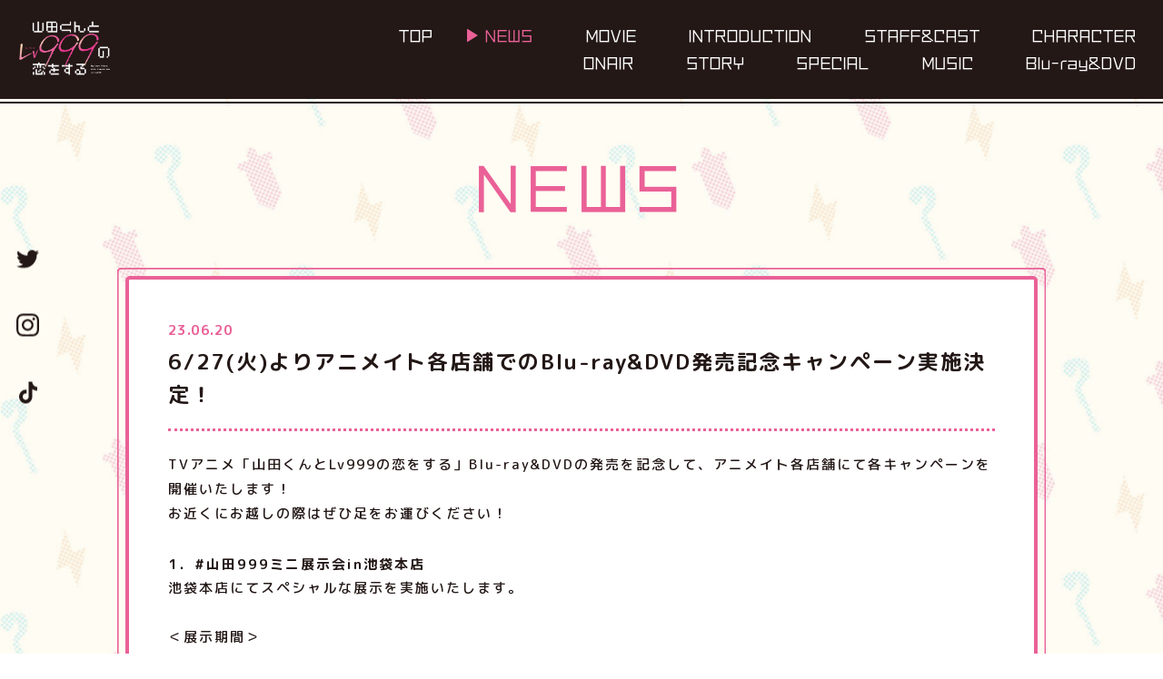

--- FILE ---
content_type: text/html
request_url: https://yamadalv999-anime.com/news/?id=63282
body_size: 5353
content:
                                                                                                                                                                                                                                                                                                                                                                                                                                                                                                                                                                                                                                                                                                                                                                                                                                                                                                                                                      
                                              
<!DOCTYPE html>
<html lang="ja">
<head prefix="og: http://ogp.me/ns# fb: http://ogp.me/ns/fb# article: http://ogp.me/ns/article#">
<!-- Google Tag Manager -->
<script>(function(w,d,s,l,i){w[l]=w[l]||[];w[l].push({'gtm.start':
new Date().getTime(),event:'gtm.js'});var f=d.getElementsByTagName(s)[0],
j=d.createElement(s),dl=l!='dataLayer'?'&l='+l:'';j.async=true;j.src=
'https://www.googletagmanager.com/gtm.js?id='+i+dl;f.parentNode.insertBefore(j,f);
})(window,document,'script','dataLayer','GTM-MRSVFG9');</script>
<!-- End Google Tag Manager -->
  <meta charset="UTF-8">
  
<meta name="viewport" content="width=device-width">
<meta name="robots" content="ALL"><!-- noindex,nofollow -->
<!--[if IE]>
<meta http-equiv="X-UA-Compatible" content="IE=edge"><![endif]-->
  
<title>6/27(火)よりアニメイト各店舗でのBlu-ray&amp;DVD発売記念キャンペーン実施決定！ - NEWS | TVアニメ「山田くんとLv999の恋をする」公式サイト</title>

        <meta name="description" content="6/27(火)よりアニメイト各店舗でのBlu-ray&amp;DVD発売記念キャンペーン実施決定！" />
        <meta property="og:url" content="https://yamadalv999-anime.com/news/?id=63282" />
        <meta property="og:title" content="TVアニメ「山田くんとLv999の恋をする」公式サイト | NEWS" />
        <meta property="og:description" content="6/27(火)よりアニメイト各店舗でのBlu-ray&amp;DVD発売記念キャンペーン実施決定！" />
        <meta property="og:type" content="website" />
        <meta property="og:image" content="https://yamadalv999-anime.com/ogp.jpg" />
        <meta property="og:site:name" content="TVアニメ「山田くんとLv999の恋をする」公式サイト" />
        <meta property="og:locale" content="ja_JP" />
        <meta name="twitter:card" content="summary_large_image" />
        <meta name="twitter:site" content="@yamada999_anime" />
        <meta name="twitter:image" content="https://yamadalv999-anime.com/ogp.jpg" />
  
<meta name="theme-color" content="#ffffff">
<meta name="apple-mobile-web-app-status-bar-style" content="black">
<meta name="apple-mobile-web-app-capable" content="no">
<meta name="mobile-web-app-capable" content="no">
<link rel="canonical" href="https://yamadalv999-anime.com/news/?id=63282">
<link rel="icon" type="image/x-icon" href="/favicon.png">
<link rel="icon" type="image/png" href="/favicon.png">
<link rel="apple-touch-icon" href="/apple-touch-icon.png">
  <link href="https://fonts.googleapis.com/css2?family=M+PLUS+Rounded+1c:wght@400;500;700&display=swap" rel="stylesheet">
  <link rel="stylesheet" href="../teaser/css/yamada_teaser.css">

  <script>
    (function (d) {
      var config = {
        kitId: 'fde1iqx',
        scriptTimeout: 3000,
        async: true
      },
        h = d.documentElement, t = setTimeout(function () { h.className = h.className.replace(/\bwf-loading\b/g, "") + " wf-inactive"; }, config.scriptTimeout), tk = d.createElement("script"), f = false, s = d.getElementsByTagName("script")[0], a; h.className += " wf-loading"; tk.src = 'https://use.typekit.net/' + config.kitId + '.js'; tk.async = true; tk.onload = tk.onreadystatechange = function () { a = this.readyState; if (f || a && a != "complete" && a != "loaded") return; f = true; clearTimeout(t); try { Typekit.load(config) } catch (e) { } }; s.parentNode.insertBefore(tk, s)
    })(document);
  </script>
</head>
<body>
<!-- Google Tag Manager (noscript) -->
<noscript><iframe src="https://www.googletagmanager.com/ns.html?id=GTM-MRSVFG9"
height="0" width="0" style="display:none;visibility:hidden"></iframe></noscript>
<!-- End Google Tag Manager (noscript) -->

  <div class="l-container -in">
    <div class="l-bg"></div>
    <!-- =============== header =============== -->
    <header class="l-header">
  <div class="l-header__bar">
    <div class="l-header__bar-inner">
      <div class="l-header__logo">
        <a href="/" class="l-header__logo-link">
          <h1 class="l-header__logo-img">
            <span><img src="../teaser/img/common/logo_b.png" alt="山田くんとLv999の恋をする My Love Story width Yamada-kun at Lv999"></span>
          </h1>
        </a>
      </div>
      <nav class="l-nav" id="js-nav-menu">
        <div class="l-nav__bg">
        </div>
        <div class="l-nav__inner">
          <div class="l-nav__content">
            <div class="l-nav__main l-sp-inner">
              <div class="l-nav__block -center">
                <div class="l-nav__menu">
                                    <ul class="l-nav__menu-list">
                    <li class="l-nav__menu-item js-nav-item ">
                      <a href="/" class="l-nav__menu-link">
                        <div class="l-nav__menu-txt">
                          <span>T</span><span>O</span><span>P</span>
                        </div>
                      </a>
                    </li>
                    <li class="l-nav__menu-item js-nav-item is-nav-current js-innerlink">
                      <a href="/news/" class="l-nav__menu-link">
                        <div class="l-nav__menu-txt">
                          <span>N</span><span>E</span><span>W</span><span>S</span>
                        </div>
                      </a>
                    </li>
                    <li class="l-nav__menu-item js-nav-item  js-innerlink">
                      <a href="/movie/" class="l-nav__menu-link">
                        <div class="l-nav__menu-txt">
                          <span>M</span><span>O</span><span>V</span><span>I</span><span>E</span>
                        </div>
                      </a>
                    </li>
                    <li class="l-nav__menu-item js-nav-item  js-innerlink">
                      <a href="/#intro" class="l-nav__menu-link">
                        <div class="l-nav__menu-txt">
                          <span>I</span><span>N</span><span>T</span><span>R</span><span>O</span><span>D</span><span>U</span><span>C</span><span>T</span><span>I</span><span>O</span><span>N</span>
                        </div>
                      </a>
                    </li>
                    <li class="l-nav__menu-item js-nav-item  js-innerlink">
                      <a href="/staffcast/" class="l-nav__menu-link">
                        <div class="l-nav__menu-txt">
                          <span>S</span><span>T</span><span>A</span><span>F</span><span>F</span><span>&</span><span>C</span><span>A</span><span>S</span><span>T</span>
                        </div>
                      </a>
                    </li>
                    <li class="l-nav__menu-item js-nav-item  js-innerlink">
                      <a href="/character/" class="l-nav__menu-link">
                        <div class="l-nav__menu-txt">
                          <span>C</span><span>H</span><span>A</span><span>R</span><span>A</span><span>C</span><span>T</span><span>E</span><span>R</span>
                        </div>
                      </a>
                    </li>
                    <li class="l-nav__menu-item js-nav-item  js-innerlink">
                      <a href="/onair/" class="l-nav__menu-link">
                        <div class="l-nav__menu-txt">
                          <span>O</span><span>N</span><span>A</span><span>I</span><span>R</span>
                        </div>
                      </a>
                    </li>
                    <li class="l-nav__menu-item js-nav-item  js-innerlink">
                      <a href="/story/" class="l-nav__menu-link">
                        <div class="l-nav__menu-txt">
                          <span>S</span><span>T</span><span>O</span><span>R</span><span>Y</span>
                        </div>
                      </a>
                    </li>
                    <li class="l-nav__menu-item js-nav-item  js-innerlink">
                      <a href="/special/" class="l-nav__menu-link">
                        <div class="l-nav__menu-txt">
                          <span>S</span><span>P</span><span>E</span><span>C</span><span>I</span><span>A</span><span>L</span>
                        </div>
                      </a>
                    </li>
                    <li class="l-nav__menu-item js-nav-item  js-innerlink">
                      <a href="/music/op.html" class="l-nav__menu-link">
                        <div class="l-nav__menu-txt">
                          <span>M</span><span>U</span><span>S</span><span>I</span><span>C</span>
                        </div>
                      </a>
                    </li>
                    <li class="l-nav__menu-item js-nav-item  js-innerlink">
                      <a href="/bddvd/" class="l-nav__menu-link">
                        <div class="l-nav__menu-txt">
                          <span>B</span><span>l</span><span>u</span><span>-</span><span>r</span><span>a</span><span>y</span><span>&</span><span>D</span><span>V</span><span>D</span>
                        </div>
                      </a>
                    </li>
                  </ul>
                                  </div>
                <div class="l-nav__sns is-sp">
                  <ul class="l-nav__sns-list">
                    <li class="l-nav__sns-item">
                      <a href="https://twitter.com/yamada999_anime" target="_blank" class="l-nav__sns-link" rel="noopener noreferrer">
                        <div class="l-nav__sns-img">
                          <figure><img src="../teaser/img/common/sns_tw-w.svg" alt="twitter"></figure>
                        </div>
                      </a>
                    </li>
                    <li class="l-nav__sns-item">
                      <a href="https://www.instagram.com/yamadalv999_official/" target="_blank" class="l-nav__sns-link" rel="noopener noreferrer">
                        <div class="l-nav__sns-img">
                          <figure><img src="../teaser/img/common/sns_ig-w.svg" alt="instagram"></figure>
                        </div>
                      </a>
                    </li>
                    <li class="l-nav__sns-item">
                      <a href="https://www.tiktok.com/@yamada_999" target="_blank" class="l-nav__sns-link" rel="noopener noreferrer">
                        <div class="l-nav__sns-img">
                          <figure><img src="../teaser/img/common/sns_tt-w.svg" alt="tiktok"></figure>
                        </div>
                      </a>
                    </li>
                  </ul>
                </div>
              </div>
            </div>
          </div>
        </div>
      </nav>
    </div>
  </div>
  <div class="l-nav__sns is-pc">
    <ul class="l-nav__sns-list">
      <li class="l-nav__sns-item">
        <a href="https://twitter.com/yamada999_anime" target="_blank" class="l-nav__sns-link" rel="noopener noreferrer">
          <div class="l-nav__sns-img">
            <figure class="p-in-base"><img src="../teaser/img/common/sns_tw-bl.svg" alt="twitter"></figure>
            <figure class="p-in-cover"><img src="../teaser/img/common/sns_tw-p.svg" alt="twitter"></figure>
          </div>
        </a>
      </li>
      <li class="l-nav__sns-item">
        <a href="https://www.instagram.com/yamadalv999_official/" target="_blank" class="l-nav__sns-link" rel="noopener noreferrer">
          <div class="l-nav__sns-img">
            <figure class="p-in-base"><img src="../teaser/img/common/sns_ig-bl.svg" alt="instagram"></figure>
            <figure class="p-in-cover"><img src="../teaser/img/common/sns_ig-p.svg" alt="instagram"></figure>
          </div>
        </a>
      </li>
      <li class="l-nav__sns-item">
        <a href="https://www.tiktok.com/@yamada_999" target="_blank" class="l-nav__sns-link" rel="noopener noreferrer">
          <div class="l-nav__sns-img">
            <figure class="p-in-base"><img src="../teaser/img/common/sns_tt-bl.svg" alt="tiktok"></figure>
            <figure class="p-in-cover"><img src="../teaser/img/common/sns_tt-p.svg" alt="tiktok"></figure>
          </div>
        </a>
      </li>
    </ul>
  </div>
  <div class="l-hamburger js-navmenu js-nav-button">
    <div class="l-hamburger__wrap">
      <div class="l-hamburger__inner">
        <div class="l-hamburger__block">
          <span></span>
          <span></span>
          <span></span>
        </div>
      </div>
    </div>
  </div>
</header>
<div class="is-pc" id="js-nav-show-point"></div>    <!-- =============== header =============== -->
    <!-- main -->
    <div class="l-main">
      <div class="l-main__outer">
        <div class="l-in">
          <div class="l-in__head">
            <div class="l-in__head-outer">
              <div class="l-in__title">
                <h1 class="l-in__title-txt">
                  <span>N</span><span>E</span><span>W</span><span>S</span>
                </h1>
              </div>
            </div>
          </div>
          <div class="l-in__cont">
            <div class="l-in__cont-outer">
              <div class="c-inNews -detail">
                <div class="c-inNews__outer">
                  <div class="c-inNews__content">
                    <div class="p-news_detail">
                      <div class="p-news_detail__head p-news_detail__item">
                        <div class="p-news_detail__head-outer">
                          <div class="p-news_detail__head-date">23.06.20</div>
                          <div class="p-news_detail__head-title">6/27(火)よりアニメイト各店舗でのBlu-ray&amp;DVD発売記念キャンペーン実施決定！</div>
                        </div>
                      </div>
                      <div class="p-news_detail__content p-news_detail__item">
                        <div class="p-news_detail__content-outer">
                          <div class="p-news_detail__content-txt">
                            TVアニメ「山田くんとLv999の恋をする」Blu-ray&amp;DVDの発売を記念して、アニメイト各店舗にて各キャンペーンを開催いたします！<br/>お近くにお越しの際はぜひ足をお運びください！&nbsp;<br/><br/><b>1．#山田999ミニ展示会in池袋本店　</b><br/>池袋本店にてスペシャルな展示を実施いたします。<br/><br/>＜展示期間＞<br/>2023年6月27日(火)～2023年7月9日(日)<br/>＜展示内容＞<br/>キャラクター等身大スタンディパネル（茜、山田、瑛太、瑠奈）、キャスト直筆サイン入りポスターパネル、場面写パネル、制作資料パネル等&nbsp;<br/><br/>※展示内容は、予告なく変更になる場合がございます。<br/>※撮影不可な展示物もございます。&nbsp;<br/><br/><b><b><b><b>2.山田等身大スタンディパネル展示</b></b></b></b><br/>下記のアニメイト13店舗にて、浴衣姿の山田等身大スタンディパネルを展示いたします。<br/><br/>＜展示期間＞<br/>6月27日（火）～7月9日（日）<br/>※店舗ごとに期間が異なることがあります。<br/>＜展示店舗＞<br/>池袋本店、仙台店、津田沼店、宇都宮店、札幌店、名古屋店、静岡パルコ店、天王寺店、福岡パルコ店、岡山店、広島店、横浜ビブレ店、梅田店&nbsp;<br/><img src="SYS/CONTENTS/7db00365-d293-41a6-aeaf-e12b948b2a72/w450" width="450"/><br/><br/><b><b><b>3.「山田くんとLv999の恋をする」名場面写パネル展示</b></b></b><br/>下記のアニメイト6店舗にて各話よりピックアップした名シーンの場面写パネルを展示いたします。<br/><br/>＜展示期間＞<br/>6月27日（火）～7月9日（日）<br/>※店舗ごとに期間が異なることがあります。<br/>＜展示店舗＞<br/>池袋本店、札幌店、横浜ビブレ店、名古屋店、梅田店、福岡パルコ店&nbsp;<br/>※店舗ごとに掲出する枚数・内容は異なります。あらかじめご了承ください。&nbsp;<br/><br/><b><b><b><b><b><b>4.対象店舗限定Blu-ray/DVD第1巻購入特典</b></b></b></b></b></b><br/>下記の6店舗にて、TVアニメ「山田くんとLv999の恋をする」Blu-ray/DVD第1巻をご購入いただいた方に先着で「ミニフォト（全4種）」を1枚お渡しします。<br/><br/>＜実施期間＞<br/>2023年6月27日（火）～※無くなり次第終了<br/>＜実施店舗＞<br/>池袋本店、札幌店、横浜ビブレ店、名古屋店、梅田店、福岡パルコ店<br/>＜特典＞<br/>ミニフォト（全4種）※特典の絵柄はお選びいただけません&nbsp;<br/>&nbsp;＜対象商品＞<br/>「山田くんとLv999の恋をする1」<br/>Blu-ray（税込¥7,480　ANZX-15661~15662）/DVD(税込¥6,380　ANZB-15661~15662<br/>
)&nbsp;<br/><br/><img src="SYS/CONTENTS/6b655c4f-8549-428a-afd5-657c1ba99a33/w712" width="712"/><br/><br/>※対象商品をお買い上げ1点ごとに特典を1枚お渡しいたします。<br/>※特典はなくなり次第終了となります。&nbsp;&nbsp;<br/>※すでに対象店舗でご予約されている方も対象となります。<br/>※通販でのご予約またはご購入は、対象店舗での商品受取り(店舗受取り)をご希望されましても、特典施策は対象外となります。<br/>※施策に関わる景品・特典・サイン本他・応募券・引換券等は、全て第三者への譲渡・オークション等の転売は禁止とさせていただきます。<br/>※施策内容は諸般の事情により、変更・延期・中止となる場合がございます。&nbsp;<br/><br/><b><b><b><b><b><b><b>5. Blu-ray/DVD第1巻購入者対象抽選プレゼントキャンペーン</b></b></b></b></b></b></b><br/>下記の対象店舗にて、TVアニメ「山田くんとLv999の恋をする」Blu-ray/DVD第1巻をご購入いただいた方から抽選で1名様に「等身大スタンディパネル」をプレゼントいたします。<br/><br/>＜応募用紙配布期間＞<br/>2023年6月27日（火）～7月16日（日）23:59<br/>＜応募期間＞<br/>2023年6月27日（火）～7月16日（日）23:59<br/>＜対象店舗＞<br/>全国アニメイト（通販含む）＜景品＞等身大スタンディパネル（非売品）<br/>＜対象商品＞<br/>「山田くんとLv999の恋をする1」Blu-ray（税込¥7,480　ANZX-15661~15662）/DVD(税込¥6,380　ANZB-15661~15662<br/>
)&nbsp;<br/><br/><img src="SYS/CONTENTS/aa641635-f9ef-4baf-ab11-7adc40942ea4/w450" width="450"/><br/><br/>・応募方法：対象商品をお買い上げ１点ごとに１枚『シリアルコード付き応募用紙』をお渡しいたします。<br/>応募用紙に記載されている申込期間内に「CLUB animate」内「イベント申込・アンケート」の受付専用ページよりお申し込みください。&nbsp;<br/>※申し込み受付には「CLUB animate」への登録が必要となります（登録は無料です）。<br/>※申し込みはPC・携帯電話からご利用いただけます。ログインしましたら、案内に従ってお申込みください。<br/>※申し込み内容の変更・取り消しは一切お受けできませんのでご注意ください。&nbsp;&nbsp;&nbsp;<br/>&nbsp;※アニメイトカードをお持ちで無い方、WEB環境が整っていない方は、お手数ですが購入店舗へお問い合わせください。<br/>★CLUB animate新規登録<a href="https://www.club-animate.jp/registrations/">https://www.club-animate.jp/registrations/</a><br/>★CLUB animateよくあるご質問<a href="https://www.club-animate.jp/faqs/view">https://www.club-animate.jp/faqs/view</a><br/><br/>＜注意事項＞<br/>※当選者の発表は景品の発送をもって代えさせていただきます。<br/>※電話等による当選結果等についての質問はお答えいたしかねますので、予めご了承ください。<br/>※CLUB animateの登録情報・申し込み内容等に不備があった場合、無効とさせていただくことがございます。<br/>※通販ではお渡し方法が異なります。詳しくは通販HPをご覧ください。<br/>※すでに対象店舗でご予約されている方も対象となります。<br/>※施策に関わる景品・特典・サイン本他・応募券・引換券等は、全て第三者への譲渡・オークション等の転売は禁止とさせていただきます。<br/>※施策内容は諸般の事情により、変更・延期・中止となる場合がございます。<br/>
                          </div>
                        </div>
                      </div>
                    </div>
                    <div class="c-inNews__btn">
                      <div class="p-news_detail__btn">
                        <div class="p-news_detail__btn-box">
                          <div class="c-btn">
                            <a href="./?p=2" class="c-btn__link arrow-l">
                              <div class="c-btn__txt">BACK</div>
                              <div class="c-btn__arrow">
                                <img src="../teaser/img/common/arrow-w.svg" alt="">
                              </div>
                            </a>
                          </div>
                        </div>
                      </div>
                    </div>
                  </div>
                </div>
              </div>
            </div>
          </div>
        </div>
      </div>
    </div>
    <!-- main -->
    <!-- footer -->
    <footer class="l-footer">
  <div class="l-footer__outer">
    <div class="l-footer__pagetop js-pagetop">
      <div class="l-footer__pagetop-img">
        <figure><img src="../teaser/img/common/pagetop.png" alt="pagetop"></figure>
      </div>
      <div class="l-footer__pagetop-txt">PAGE TOP</div>
    </div>
    <div class="l-footer__share">
      <ul class="l-footer__share-list">
        <li class="l-footer__share-item">
          <a href="https://twitter.com/share?url=https%3A%2F%2Fyamadalv999-anime.com%2F&text=%E3%80%8CGANMA!%E3%80%8D%E9%80%A3%E8%BC%89%E4%B8%AD%E3%80%81%E3%80%8E%E5%B1%B1%E7%94%B0%E3%81%8F%E3%82%93%E3%81%A8Lv999%E3%81%AE%E6%81%8B%E3%82%92%E3%81%99%E3%82%8B%E3%80%8E%E5%B1%B1%E7%94%B0%E3%81%8F%E3%82%93%E3%81%A8Lv999%E3%81%AE%E6%81%8B%E3%82%92%E3%81%99%E3%82%8B2023%E5%B9%B4TV%E3%82%A2%E3%83%8B%E3%83%A1%E5%8C%96%E6%B1%BA%E5%AE%9A%EF%BC%81&hashtags=%E5%B1%B1%E7%94%B0999" target="_blank" " class="l-footer__share-link" rel="noopener noreferrer">
            <figure class="l-footer__share-base"><img src="../teaser/img/common/sns_tw-w.svg" alt="twitter"></figure>
            <figure class="l-footer__share-cover"><img src="../teaser/img/common/sns_tw-p.svg" alt="twitter"></figure>
          </a>
        </li>
        <li class="l-footer__share-item">
          <a href="https://www.facebook.com/sharer.php?u=https%3A%2F%2Fyamadalv999-anime.com%2F" target="_blank" " class="l-footer__share-link" rel="noopener noreferrer">
            <figure class="l-footer__share-base"><img src="../teaser/img/common/sns_fb-w.svg" alt="facebook"></figure>
            <figure class="l-footer__share-cover"><img src="../teaser/img/common/sns_fb-p.svg" alt="facebook"></figure>
          </a>
        </li>
        <li class="l-footer__share-item">
          <a href="https://social-plugins.line.me/lineit/share?url=https%3A%2F%2Fyamadalv999-anime.com%2F" target="_blank" " class="l-footer__share-link" rel="noopener noreferrer">
            <figure class="l-footer__share-base"><img src="../teaser/img/common/sns_line-w.svg" alt="line"></figure>
            <figure class="l-footer__share-cover"><img src="../teaser/img/common/sns_line-p.svg" alt="line"></figure>
          </a>
        </li>
      </ul>
    </div>
    <div class="l-footer__nav">
      <ul class="l-footer__nav-list">
        <li class="l-footer__nav-item">
          <a href="https://www.aniplex.co.jp/support/user.html" target="_blank" " class="l-footer__nav-link" rel="noopener noreferrer">
            CONTACT
          </a>
        </li>
        <li class="l-footer__nav-item">
          <a href="https://www.aniplex.co.jp/help/site.html" target="_blank" " class="l-footer__nav-link" rel="noopener noreferrer">
            COPYRIGHTS
          </a>
        </li>
        <li class="l-footer__nav-item">
          <a href="https://www.aniplex.co.jp/help/privacy.html" target="_blank" " class="l-footer__nav-link" rel="noopener noreferrer">
            PRIVACYPOLICY
          </a>
        </li>
        <li class="l-footer__nav-item">
          <a href="https://www.aniplex.co.jp/" target="_blank" " class="l-footer__nav-link" rel="noopener noreferrer">
            ANIPLEX
          </a>
        </li>
      </ul>
    </div>
    <div class="l-footer__annot">
      このホームページに掲載されている一切の文書・図版・写真等を、<br class="is-sp">手段や形態を問わず、複製・転載することを禁じます。
    </div>
    <div class="l-footer__btm">
      <div class="l-footer__copy">©ましろ／COMICSMART INC.／山田くんとLv999の製作委員会</div>
    </div>
  </div>
</footer>    <!-- footer -->
  </div>

  <script src="https://www.aniplex.co.jp/js/aniplex.imgdownload.min.js"></script>
  <script src="//code.jquery.com/jquery-3.6.0.min.js"></script>
  <script>window.jQuery || document.write('<script src="../teaser/js/vender/jquery-3.6.0.min.js"><\/script>');</script>
  <script src="../teaser/js/vender/jquery.easing.1.4.min.js"></script>

  <script src="../teaser/js/vender/js-scroll-effect-module.js"></script>
  <script src="../teaser/js/vender/js-modal-module.js"></script>
  <script src="../teaser/js/yamada_teaser.js"></script>

</body>
</html>

--- FILE ---
content_type: text/css
request_url: https://yamadalv999-anime.com/teaser/css/yamada_teaser.css
body_size: 11783
content:
@charset "UTF-8";
/*!
  Reset Stylesheet
  Author: yama-dev - https://github.com/yama-dev
  */
html, body, div, span, object, iframe, embed, main,
h1, h2, h3, h4, h5, h6, p, blockquote, pre,
a, abbr, address, cite, code,
del, dfn, em, img, ins, kbd, q, samp,
small, strong, sub, sup, var,
b, u, i,
dl, dt, dd, ol, ul, li,
fieldset, form, label, legend,
table, tbody, tfoot, thead, tr, th, td, caption,
article, aside, canvas, details, figcaption, figure,
footer, header, hgroup, menu, nav, section, summary,
time, mark, audio, video, source {
  vertical-align: middle;
  -webkit-box-sizing: border-box;
  box-sizing: border-box;
  margin: 0;
  outline: 0;
  border: 0;
  background: transparent;
  padding: 0;
  font-size: 100%;
}

article, aside, details, figcaption, figure, footer, header, hgroup, menu, nav, section {
  display: block;
}

blockquote, q {
  quotes: none;
}

a {
  vertical-align: baseline;
  margin: 0;
  background: transparent;
  padding: 0;
  font-size: 100%;
}

ins {
  background-color: #ff9;
  color: #000;
  text-decoration: none;
}

mark {
  background-color: #ff9;
  color: #000;
  font-style: italic;
  font-weight: bold;
}

del {
  text-decoration: line-through;
}

abbr[title], dfn[title] {
  cursor: help;
  border-bottom: 1px dotted;
}

table {
  border-collapse: collapse;
  border-spacing: 0;
}

hr {
  display: block;
  margin: 1em 0;
  border: 0;
  border-top: 1px solid #cccccc;
  padding: 0;
  height: 1px;
}

ol, ul {
  list-style: none;
}

button, input, select, textarea, datalist {
  vertical-align: middle;
  background-color: transparent;
  min-height: 1.5em;
}

input[type="submit"], input[type="reset"] {
  cursor: pointer;
}

input:-webkit-autofill {
  -webkit-box-shadow: 0 0 0px 1000px transparent inset;
}

a[href^='tel'] {
  display: inline-block;
  color: inherit;
}

.clearfix:after {
  display: block;
  clear: both;
  visibility: hidden;
  height: 0;
  content: '.';
}

iframe {
  border: none;
}

template {
  display: none;
}

[hidden] {
  display: none;
}

[tabindex="-1"]:focus:not(:focus-visible) {
  outline: 0;
}

[role=button] {
  cursor: pointer;
}

[aria-busy=true] {
  cursor: progress;
}

[aria-controls] {
  cursor: pointer;
}

[aria-disabled=true],
[disabled] {
  cursor: not-allowed;
}

body {
  line-height: 1;
}

body, button, input, select, textarea, datalist {
  -webkit-text-size-adjust: 100%;
  -moz-text-size-adjust: 100%;
  -ms-text-size-adjust: 100%;
  text-size-adjust: 100%;
  word-wrap: break-word;
  font-family: "Noto Sans JP", "游ゴシック", YuGothic, "Helvetica", "ヒラギノ角ゴ ProN W3", "Hiragino Kaku Gothic ProN", "メイリオ", Meiryo, "Helvetica Neue", Arial, sans-serif;
}

img {
  display: block;
  vertical-align: middle;
  max-width: 100%;
}

@-webkit-keyframes kurukuru {
  0% {
    -webkit-transform: rotate(0deg);
    transform: rotate(0deg);
  }
  100% {
    -webkit-transform: rotate(360deg);
    transform: rotate(360deg);
  }
}

@keyframes kurukuru {
  0% {
    -webkit-transform: rotate(0deg);
    transform: rotate(0deg);
  }
  100% {
    -webkit-transform: rotate(360deg);
    transform: rotate(360deg);
  }
}

@-webkit-keyframes kurukuru2 {
  0% {
    -webkit-transform: rotateY(0deg);
    transform: rotateY(0deg);
  }
  100% {
    -webkit-transform: rotateY(360deg);
    transform: rotateY(360deg);
  }
}

@keyframes kurukuru2 {
  0% {
    -webkit-transform: rotateY(0deg);
    transform: rotateY(0deg);
  }
  100% {
    -webkit-transform: rotateY(360deg);
    transform: rotateY(360deg);
  }
}

@-webkit-keyframes bar {
  0% {
    top: -100%;
    -webkit-transform: translate(0, 0);
    transform: translate(0, 0);
    -webkit-transform-origin: 100% 0;
    transform-origin: 100% 0;
    opacity: 0;
    -webkit-animation-timing-function: cubic-bezier(0.5, 1, 0.89, 1);
    animation-timing-function: cubic-bezier(0.5, 1, 0.89, 1);
  }
  50% {
    top: 0;
    -webkit-transform: translate(0, 0);
    transform: translate(0, 0);
    -webkit-transform-origin: 100% 0;
    transform-origin: 100% 0;
    opacity: 1;
    -webkit-animation-timing-function: cubic-bezier(0.5, 1, 0.89, 1);
    animation-timing-function: cubic-bezier(0.5, 1, 0.89, 1);
  }
  100% {
    top: 100%;
    -webkit-transform: translate(0, 200%);
    transform: translate(0, 200%);
    -webkit-transform-origin: 100% 0;
    transform-origin: 100% 0;
    opacity: 0;
  }
}

@keyframes bar {
  0% {
    top: -100%;
    -webkit-transform: translate(0, 0);
    transform: translate(0, 0);
    -webkit-transform-origin: 100% 0;
    transform-origin: 100% 0;
    opacity: 0;
    -webkit-animation-timing-function: cubic-bezier(0.5, 1, 0.89, 1);
    animation-timing-function: cubic-bezier(0.5, 1, 0.89, 1);
  }
  50% {
    top: 0;
    -webkit-transform: translate(0, 0);
    transform: translate(0, 0);
    -webkit-transform-origin: 100% 0;
    transform-origin: 100% 0;
    opacity: 1;
    -webkit-animation-timing-function: cubic-bezier(0.5, 1, 0.89, 1);
    animation-timing-function: cubic-bezier(0.5, 1, 0.89, 1);
  }
  100% {
    top: 100%;
    -webkit-transform: translate(0, 200%);
    transform: translate(0, 200%);
    -webkit-transform-origin: 100% 0;
    transform-origin: 100% 0;
    opacity: 0;
  }
}

@-webkit-keyframes bgAnm {
  0% {
    -webkit-transform: translate3d(0, 0, 0);
    transform: translate3d(0, 0, 0);
  }
  100% {
    -webkit-transform: translate3d(-500px, -470px, 0);
    transform: translate3d(-500px, -470px, 0);
  }
}

@keyframes bgAnm {
  0% {
    -webkit-transform: translate3d(0, 0, 0);
    transform: translate3d(0, 0, 0);
  }
  100% {
    -webkit-transform: translate3d(-500px, -470px, 0);
    transform: translate3d(-500px, -470px, 0);
  }
}

@-webkit-keyframes bgAnmsp {
  0% {
    -webkit-transform: translate3d(0, 0, 0);
    transform: translate3d(0, 0, 0);
  }
  100% {
    -webkit-transform: translate3d(-250px, -235px, 0);
    transform: translate3d(-250px, -235px, 0);
  }
}

@keyframes bgAnmsp {
  0% {
    -webkit-transform: translate3d(0, 0, 0);
    transform: translate3d(0, 0, 0);
  }
  100% {
    -webkit-transform: translate3d(-250px, -235px, 0);
    transform: translate3d(-250px, -235px, 0);
  }
}

@-webkit-keyframes tenmetsu {
  0% {
    opacity: 0;
  }
  25% {
    opacity: 1;
  }
  50% {
    opacity: 0;
  }
  75% {
    opacity: 1;
  }
  100% {
    opacity: 1;
  }
}

@keyframes tenmetsu {
  0% {
    opacity: 0;
  }
  25% {
    opacity: 1;
  }
  50% {
    opacity: 0;
  }
  75% {
    opacity: 1;
  }
  100% {
    opacity: 1;
  }
}

@-webkit-keyframes tenmetsu-b {
  0% {
    opacity: 1;
  }
  25% {
    opacity: 0;
  }
  50% {
    opacity: 1;
  }
  75% {
    opacity: 0;
  }
  100% {
    opacity: 0;
  }
}

@keyframes tenmetsu-b {
  0% {
    opacity: 1;
  }
  25% {
    opacity: 0;
  }
  50% {
    opacity: 1;
  }
  75% {
    opacity: 0;
  }
  100% {
    opacity: 0;
  }
}

@-webkit-keyframes tenmetsu2 {
  0% {
    opacity: 0;
  }
  25% {
    opacity: 1;
  }
  50% {
    opacity: 0.2;
  }
  75% {
    opacity: 1;
  }
  100% {
    opacity: 1;
  }
}

@keyframes tenmetsu2 {
  0% {
    opacity: 0;
  }
  25% {
    opacity: 1;
  }
  50% {
    opacity: 0.2;
  }
  75% {
    opacity: 1;
  }
  100% {
    opacity: 1;
  }
}

@-webkit-keyframes tenmetsu2-b {
  0% {
    opacity: 1;
  }
  100% {
    opacity: 0;
  }
}

@keyframes tenmetsu2-b {
  0% {
    opacity: 1;
  }
  100% {
    opacity: 0;
  }
}

@-webkit-keyframes poyon {
  0% {
    -webkit-transform: scale(0.8, 1.4) translate(0%, -120%);
    transform: scale(0.8, 1.4) translate(0%, -120%);
    opacity: 0;
  }
  5% {
    opacity: 1;
  }
  10% {
    -webkit-transform: scale(0.8, 1.4) translate(0%, -15%);
    transform: scale(0.8, 1.4) translate(0%, -15%);
    opacity: 1;
  }
  20% {
    -webkit-transform: scale(1.4, 0.6) translate(0%, 30%);
    transform: scale(1.4, 0.6) translate(0%, 30%);
  }
  30% {
    -webkit-transform: scale(0.9, 1.1) translate(0%, -10%);
    transform: scale(0.9, 1.1) translate(0%, -10%);
  }
  40% {
    -webkit-transform: scale(0.95, 1.2) translate(0%, -30%);
    transform: scale(0.95, 1.2) translate(0%, -30%);
  }
  50% {
    -webkit-transform: scale(0.95, 1.2) translate(0%, -10%);
    transform: scale(0.95, 1.2) translate(0%, -10%);
  }
  60% {
    -webkit-transform: scale(1.1, 0.9) translate(0%, 5%);
    transform: scale(1.1, 0.9) translate(0%, 5%);
  }
  70% {
    -webkit-transform: scale(1, 1) translate(0%, 0%);
    transform: scale(1, 1) translate(0%, 0%);
  }
  100% {
    -webkit-transform: scale(1, 1) translate(0%, 0%);
    transform: scale(1, 1) translate(0%, 0%);
    opacity: 1;
  }
}

@keyframes poyon {
  0% {
    -webkit-transform: scale(0.8, 1.4) translate(0%, -120%);
    transform: scale(0.8, 1.4) translate(0%, -120%);
    opacity: 0;
  }
  5% {
    opacity: 1;
  }
  10% {
    -webkit-transform: scale(0.8, 1.4) translate(0%, -15%);
    transform: scale(0.8, 1.4) translate(0%, -15%);
    opacity: 1;
  }
  20% {
    -webkit-transform: scale(1.4, 0.6) translate(0%, 30%);
    transform: scale(1.4, 0.6) translate(0%, 30%);
  }
  30% {
    -webkit-transform: scale(0.9, 1.1) translate(0%, -10%);
    transform: scale(0.9, 1.1) translate(0%, -10%);
  }
  40% {
    -webkit-transform: scale(0.95, 1.2) translate(0%, -30%);
    transform: scale(0.95, 1.2) translate(0%, -30%);
  }
  50% {
    -webkit-transform: scale(0.95, 1.2) translate(0%, -10%);
    transform: scale(0.95, 1.2) translate(0%, -10%);
  }
  60% {
    -webkit-transform: scale(1.1, 0.9) translate(0%, 5%);
    transform: scale(1.1, 0.9) translate(0%, 5%);
  }
  70% {
    -webkit-transform: scale(1, 1) translate(0%, 0%);
    transform: scale(1, 1) translate(0%, 0%);
  }
  100% {
    -webkit-transform: scale(1, 1) translate(0%, 0%);
    transform: scale(1, 1) translate(0%, 0%);
    opacity: 1;
  }
}

@-webkit-keyframes opkurukuru {
  0% {
    -webkit-transform: scaleX(1);
    transform: scaleX(1);
  }
  100% {
    -webkit-transform: scaleX(0);
    transform: scaleX(0);
  }
}

@keyframes opkurukuru {
  0% {
    -webkit-transform: scaleX(1);
    transform: scaleX(1);
  }
  100% {
    -webkit-transform: scaleX(0);
    transform: scaleX(0);
  }
}

@keyframes kurukuru {
  0% {
    -webkit-transform: rotate(0deg);
    transform: rotate(0deg);
  }
  100% {
    -webkit-transform: rotate(360deg);
    transform: rotate(360deg);
  }
}

@keyframes kurukuru2 {
  0% {
    -webkit-transform: rotateY(0deg);
    transform: rotateY(0deg);
  }
  100% {
    -webkit-transform: rotateY(360deg);
    transform: rotateY(360deg);
  }
}

@keyframes bar {
  0% {
    top: -100%;
    -webkit-transform: translate(0, 0);
    transform: translate(0, 0);
    -webkit-transform-origin: 100% 0;
    transform-origin: 100% 0;
    opacity: 0;
    -webkit-animation-timing-function: cubic-bezier(0.5, 1, 0.89, 1);
    animation-timing-function: cubic-bezier(0.5, 1, 0.89, 1);
  }
  50% {
    top: 0;
    -webkit-transform: translate(0, 0);
    transform: translate(0, 0);
    -webkit-transform-origin: 100% 0;
    transform-origin: 100% 0;
    opacity: 1;
    -webkit-animation-timing-function: cubic-bezier(0.5, 1, 0.89, 1);
    animation-timing-function: cubic-bezier(0.5, 1, 0.89, 1);
  }
  100% {
    top: 100%;
    -webkit-transform: translate(0, 200%);
    transform: translate(0, 200%);
    -webkit-transform-origin: 100% 0;
    transform-origin: 100% 0;
    opacity: 0;
  }
}

@keyframes bgAnm {
  0% {
    -webkit-transform: translate3d(0, 0, 0);
    transform: translate3d(0, 0, 0);
  }
  100% {
    -webkit-transform: translate3d(-500px, -470px, 0);
    transform: translate3d(-500px, -470px, 0);
  }
}

@keyframes bgAnmsp {
  0% {
    -webkit-transform: translate3d(0, 0, 0);
    transform: translate3d(0, 0, 0);
  }
  100% {
    -webkit-transform: translate3d(-250px, -235px, 0);
    transform: translate3d(-250px, -235px, 0);
  }
}

@keyframes tenmetsu {
  0% {
    opacity: 0;
  }
  25% {
    opacity: 1;
  }
  50% {
    opacity: 0;
  }
  75% {
    opacity: 1;
  }
  100% {
    opacity: 1;
  }
}

@keyframes tenmetsu-b {
  0% {
    opacity: 1;
  }
  25% {
    opacity: 0;
  }
  50% {
    opacity: 1;
  }
  75% {
    opacity: 0;
  }
  100% {
    opacity: 0;
  }
}

@keyframes tenmetsu2 {
  0% {
    opacity: 0;
  }
  25% {
    opacity: 1;
  }
  50% {
    opacity: 0.2;
  }
  75% {
    opacity: 1;
  }
  100% {
    opacity: 1;
  }
}

@keyframes tenmetsu2-b {
  0% {
    opacity: 1;
  }
  100% {
    opacity: 0;
  }
}

@keyframes poyon {
  0% {
    -webkit-transform: scale(0.8, 1.4) translate(0%, -120%);
    transform: scale(0.8, 1.4) translate(0%, -120%);
    opacity: 0;
  }
  5% {
    opacity: 1;
  }
  10% {
    -webkit-transform: scale(0.8, 1.4) translate(0%, -15%);
    transform: scale(0.8, 1.4) translate(0%, -15%);
    opacity: 1;
  }
  20% {
    -webkit-transform: scale(1.4, 0.6) translate(0%, 30%);
    transform: scale(1.4, 0.6) translate(0%, 30%);
  }
  30% {
    -webkit-transform: scale(0.9, 1.1) translate(0%, -10%);
    transform: scale(0.9, 1.1) translate(0%, -10%);
  }
  40% {
    -webkit-transform: scale(0.95, 1.2) translate(0%, -30%);
    transform: scale(0.95, 1.2) translate(0%, -30%);
  }
  50% {
    -webkit-transform: scale(0.95, 1.2) translate(0%, -10%);
    transform: scale(0.95, 1.2) translate(0%, -10%);
  }
  60% {
    -webkit-transform: scale(1.1, 0.9) translate(0%, 5%);
    transform: scale(1.1, 0.9) translate(0%, 5%);
  }
  70% {
    -webkit-transform: scale(1, 1) translate(0%, 0%);
    transform: scale(1, 1) translate(0%, 0%);
  }
  100% {
    -webkit-transform: scale(1, 1) translate(0%, 0%);
    transform: scale(1, 1) translate(0%, 0%);
    opacity: 1;
  }
}

@keyframes opkurukuru {
  0% {
    -webkit-transform: scaleX(1);
    transform: scaleX(1);
  }
  100% {
    -webkit-transform: scaleX(0);
    transform: scaleX(0);
  }
}

html.is-menu-open {
  overflow: hidden;
}

body.is-modal-open {
  overflow: hidden;
}

body.is-menu-open {
  overflow: hidden;
}

/*============================
layout
============================*/
.l-container {
  position: relative;
  color: #231816;
}

.l-main {
  display: block;
  position: relative;
  position: relative;
  font-weight: 400;
  font-family: "M PLUS Rounded 1c", sans-serif;
}

.l-bg {
  position: fixed;
  top: 0;
  left: 0;
  width: 100%;
  height: 100%;
  overflow: hidden;
  pointer-events: none;
}

.l-bg::before {
  display: block;
  position: absolute;
  top: -100%;
  right: -100%;
  bottom: -200%;
  left: -100%;
  -webkit-animation: bgAnm linear 30s infinite;
  animation: bgAnm linear 30s infinite;
  background: url(../img/common/bg_c2.jpg);
  background-size: 500px 470px;
  content: "";
}

/*============================
header
============================*/
.l-header {
  overflow: hidden;
}

.l-header__logo {
  position: absolute;
  top: 50%;
  left: 0;
  -webkit-transform: translateY(-50%);
  transform: translateY(-50%);
  opacity: 0;
  z-index: 80;
  width: 100px;
  overflow: hidden;
}

.is-load .l-header__logo {
  opacity: 1;
  -webkit-transition: opacity 1.6s cubic-bezier(0.45, 0, 0.55, 1) 0s;
  transition: opacity 1.6s cubic-bezier(0.45, 0, 0.55, 1) 0s;
}

.l-header__logo-link {
  display: block;
}

.l-header__logo-img {
  position: relative;
}

.l-header__logo-img::before {
  position: absolute;
  top: 0;
  left: 0;
  opacity: 0;
  background: url(../img/common/logo_w.png) no-repeat;
  background-size: contain;
  width: 100%;
  height: 100%;
  content: "";
}

.is-menu-open .l-header__logo-img::before {
  opacity: 1;
  -webkit-transition: all 0.5s cubic-bezier(0.25, 1, 0.5, 1) 0.3s;
  transition: all 0.5s cubic-bezier(0.25, 1, 0.5, 1) 0.3s;
}

.l-header__logo-img span {
  display: block;
  opacity: 1;
  -webkit-transition: all 0.5s cubic-bezier(0.25, 1, 0.5, 1) 0.3s;
  transition: all 0.5s cubic-bezier(0.25, 1, 0.5, 1) 0.3s;
}

.is-menu-open .l-header__logo-img span {
  opacity: 0;
  -webkit-transition: all 0.5s cubic-bezier(0.25, 1, 0.5, 1) 0s;
  transition: all 0.5s cubic-bezier(0.25, 1, 0.5, 1) 0s;
}

.l-nav {
  position: absolute;
  top: 0;
  left: 0;
  width: 100%;
  height: 100%;
}

.l-nav__bg {
  display: -webkit-box;
  display: -ms-flexbox;
  display: flex;
  position: fixed;
  position: fixed;
  top: 0;
  left: 0;
  opacity: 1;
  -webkit-transition: opacity 0.5s 0.1s;
  transition: opacity 0.5s 0.1s;
  width: 100%;
  height: 100%;
  pointer-events: none;
}

.l-nav__bg::before {
  position: absolute;
  top: 0;
  left: 0;
  -webkit-clip-path: circle(0 at 98% 3%);
  clip-path: circle(0 at 98% 3%);
  -webkit-transition: -webkit-clip-path 0.5s 0s;
  transition: -webkit-clip-path 0.5s 0s;
  transition: clip-path 0.5s 0s;
  transition: clip-path 0.5s 0s, -webkit-clip-path 0.5s 0s;
  background: #231816;
  width: 100%;
  height: 100%;
  content: "";
}

.is-menu-open .l-nav__bg::before {
  -webkit-clip-path: circle(140% at 98% 3%);
  clip-path: circle(140% at 98% 3%);
  -webkit-transition: -webkit-clip-path 0.5s 0.2s;
  transition: -webkit-clip-path 0.5s 0.2s;
  transition: clip-path 0.5s 0.2s;
  transition: clip-path 0.5s 0.2s, -webkit-clip-path 0.5s 0.2s;
}

.l-nav__bg::after {
  position: absolute;
  top: 0;
  left: 0;
  opacity: 0;
  -webkit-transition: opacity 0.3s 0s;
  transition: opacity 0.3s 0s;
  background: url(../img/common/bg_w.png);
  background-size: 80%;
  width: 100%;
  height: 100%;
  content: "";
}

.is-menu-open .l-nav__bg::after {
  opacity: 0.1;
  -webkit-transition: opacity 0.5s 0.3s;
  transition: opacity 0.5s 0.3s;
  pointer-events: auto;
}

.is-menu-open .l-nav__bg {
  opacity: 1;
  -webkit-transition: opacity 0.5s 0.3s;
  transition: opacity 0.5s 0.3s;
  pointer-events: auto;
}

.l-nav__bg-inner {
  -webkit-transform: scale(1);
  transform: scale(1);
  -webkit-transform-origin: center;
  transform-origin: center;
  width: 100%;
  height: 100%;
}

.l-nav__sns {
  position: fixed;
  z-index: 1;
}

.l-nav__sns-list {
  width: 25px;
}

.l-nav__sns-item {
  margin-top: 50px;
}

.l-nav__sns-link {
  display: block;
  position: relative;
}

.l-nav__sns-img {
  position: relative;
}

.l-nav__sns-img .p-in-base {
  position: relative;
  opacity: 1;
  -webkit-transition: opacity 0.8s cubic-bezier(0.5, 1, 0.89, 1) 0s;
  transition: opacity 0.8s cubic-bezier(0.5, 1, 0.89, 1) 0s;
}

.l-nav__sns-img .p-in-cover {
  position: absolute;
  top: 0;
  left: 0;
  opacity: 0;
  -webkit-transition: opacity 0.8s cubic-bezier(0.5, 1, 0.89, 1) 0s;
  transition: opacity 0.8s cubic-bezier(0.5, 1, 0.89, 1) 0s;
  width: 100%;
  height: 100%;
}

.l-nav__menu {
  position: relative;
}

.l-nav__menu-item {
  position: relative;
  cursor: pointer;
  margin: 7px 0;
  margin-left: 9%;
  margin-left: 6.35%;
}

.l-nav__menu-item:first-of-type {
  margin-left: 0;
}

.l-nav__menu-item.is-active .l-nav__menu-link {
  color: #ea6197;
}

.l-nav__menu-item.is-active .l-nav__menu-link::before {
  opacity: 1 !important;
}

.l-nav__menu-link {
  display: inline-block;
  position: relative;
  opacity: 1;
  -webkit-transition: color 0.7s cubic-bezier(0.25, 1, 0.5, 1) 0s;
  transition: color 0.7s cubic-bezier(0.25, 1, 0.5, 1) 0s;
  color: #ffffff;
  font-size: 15px;
  letter-spacing: 1px;
  text-decoration: none;
}

.l-nav__menu-link::before {
  position: absolute;
  top: 50%;
  left: -20px;
  -webkit-transform: translateY(-50%);
  transform: translateY(-50%);
  opacity: 0;
  background: url(../img/common/arrow-p.svg) no-repeat;
  background-size: contain;
  width: 15px;
  height: 15px;
  content: "";
}

.l-nav__menu-txt {
  font-family: vdl-lineg, sans-serif;
}

.l-nav__menu-txt span {
  vertical-align: baseline;
  -webkit-transition: color 0.5s cubic-bezier(0.5, 1, 0.89, 1) 0s;
  transition: color 0.5s cubic-bezier(0.5, 1, 0.89, 1) 0s;
}

.l-hamburger {
  display: block;
  position: fixed;
  top: 0;
  right: 0;
  opacity: 0;
  z-index: 10;
  cursor: pointer;
  color: #231816;
}

.is-load .l-hamburger {
  opacity: 1;
  -webkit-transition: opacity 1.6s cubic-bezier(0.45, 0, 0.55, 1) 0s;
  transition: opacity 1.6s cubic-bezier(0.45, 0, 0.55, 1) 0s;
}

.l-hamburger__wrap {
  position: relative;
  -webkit-transition: all 0.5s cubic-bezier(0.25, 1, 0.5, 1) 0.3s;
  transition: all 0.5s cubic-bezier(0.25, 1, 0.5, 1) 0.3s;
  -webkit-box-shadow: none;
  box-shadow: none;
  border-bottom: 2px solid #231816;
  border-left: 2px solid #231816;
  border-radius: 0 0 0 5px;
  background: none;
  background-color: #ffffff;
  padding: 0 0 3px 3px;
  width: 54px;
  height: 54px;
  overflow: hidden;
}

.l-hamburger__wrap.is-bg::before {
  opacity: 1;
  -webkit-transition: all 0.8s cubic-bezier(0.25, 1, 0.5, 1) 0.3s;
  transition: all 0.8s cubic-bezier(0.25, 1, 0.5, 1) 0.3s;
}

.l-hamburger__wrap.is-bg::after {
  opacity: 1;
  -webkit-transition: all 0.8s cubic-bezier(0.25, 1, 0.5, 1) 0.3s;
  transition: all 0.8s cubic-bezier(0.25, 1, 0.5, 1) 0.3s;
  content: "";
}

.is-menu-open .l-hamburger__wrap::before {
  opacity: 0;
  -webkit-transition: all 0.8s cubic-bezier(0.25, 1, 0.5, 1) 0s;
  transition: all 0.8s cubic-bezier(0.25, 1, 0.5, 1) 0s;
}

.is-menu-open .l-hamburger__wrap::after {
  opacity: 0;
  -webkit-transition: all 0.8s cubic-bezier(0.25, 1, 0.5, 1) 0s;
  transition: all 0.8s cubic-bezier(0.25, 1, 0.5, 1) 0s;
  content: "";
}

.l-hamburger__inner {
  position: relative;
  border-radius: 0 0 0 5px;
  background-size: 100%;
  background-color: #231816;
  padding: 15px 9px;
  width: 100%;
  height: 100%;
}

.l-hamburger__block {
  position: relative;
  width: 100%;
  height: 100%;
}

.l-hamburger__block span {
  position: absolute;
  -webkit-transition: background-color 1s cubic-bezier(0.61, 1, 0.88, 1) 0s, -webkit-transform 0.5s 0s;
  transition: background-color 1s cubic-bezier(0.61, 1, 0.88, 1) 0s, -webkit-transform 0.5s 0s;
  transition: transform 0.5s 0s, background-color 1s cubic-bezier(0.61, 1, 0.88, 1) 0s;
  transition: transform 0.5s 0s, background-color 1s cubic-bezier(0.61, 1, 0.88, 1) 0s, -webkit-transform 0.5s 0s;
  border-radius: 10px;
  background-color: transparent;
  width: 100%;
  height: 2px;
}

.is-menu-open .l-hamburger__block span {
  -webkit-transition: background-color 0.5s 0.3s;
  transition: background-color 0.5s 0.3s;
}

.l-hamburger__block span:nth-child(1) {
  top: 0;
  right: 0;
}

.is-menu-open .l-hamburger__block span:nth-child(1) {
  -webkit-transform: translateY(9px) rotate(-30deg);
  transform: translateY(9px) rotate(-30deg);
  -webkit-transition: background-color 1s cubic-bezier(0.61, 1, 0.88, 1) 0s, -webkit-transform 0.5s 0s;
  transition: background-color 1s cubic-bezier(0.61, 1, 0.88, 1) 0s, -webkit-transform 0.5s 0s;
  transition: transform 0.5s 0s, background-color 1s cubic-bezier(0.61, 1, 0.88, 1) 0s;
  transition: transform 0.5s 0s, background-color 1s cubic-bezier(0.61, 1, 0.88, 1) 0s, -webkit-transform 0.5s 0s;
}

.l-hamburger__block span:nth-child(1)::before {
  position: absolute;
  top: 0;
  right: 0;
  background-color: #ffffff;
  width: 100%;
  height: 100%;
  content: "";
}

.l-hamburger__block span:nth-child(1)::after {
  position: absolute;
  top: 0;
  left: 0;
  background-color: #ffffff;
  width: 0;
  height: 100%;
  content: "";
}

.l-hamburger__block span:nth-child(2) {
  top: 8px;
  right: 0;
}

.is-menu-open .l-hamburger__block span:nth-child(2) {
  -webkit-transform: translateX(20px);
  transform: translateX(20px);
  opacity: 0;
  -webkit-transition: opacity 0.5s 0s, -webkit-transform 1s cubic-bezier(0.61, 1, 0.88, 1) 0s;
  transition: opacity 0.5s 0s, -webkit-transform 1s cubic-bezier(0.61, 1, 0.88, 1) 0s;
  transition: opacity 0.5s 0s, transform 1s cubic-bezier(0.61, 1, 0.88, 1) 0s;
  transition: opacity 0.5s 0s, transform 1s cubic-bezier(0.61, 1, 0.88, 1) 0s, -webkit-transform 1s cubic-bezier(0.61, 1, 0.88, 1) 0s;
}

.l-hamburger__block span:nth-child(2)::before {
  position: absolute;
  top: 0;
  right: 0;
  background-color: #ffffff;
  width: 100%;
  height: 100%;
  content: "";
}

.l-hamburger__block span:nth-child(2)::after {
  position: absolute;
  top: 0;
  left: 0;
  background-color: #ffffff;
  width: 0;
  height: 100%;
  content: "";
}

.l-hamburger__block span:nth-child(3) {
  right: 0;
  bottom: 0;
}

.is-menu-open .l-hamburger__block span:nth-child(3) {
  -webkit-transform: translateY(-6px) rotate(30deg);
  transform: translateY(-6px) rotate(30deg);
  -webkit-transition: background-color 1s cubic-bezier(0.61, 1, 0.88, 1) 0s, -webkit-transform 0.5s 0s;
  transition: background-color 1s cubic-bezier(0.61, 1, 0.88, 1) 0s, -webkit-transform 0.5s 0s;
  transition: transform 0.5s 0s, background-color 1s cubic-bezier(0.61, 1, 0.88, 1) 0s;
  transition: transform 0.5s 0s, background-color 1s cubic-bezier(0.61, 1, 0.88, 1) 0s, -webkit-transform 0.5s 0s;
}

.l-hamburger__block span:nth-child(3)::before {
  position: absolute;
  top: 0;
  right: 0;
  background-color: #ffffff;
  width: 100%;
  height: 100%;
  content: "";
}

.l-hamburger__block span:nth-child(3)::after {
  position: absolute;
  top: 0;
  left: 0;
  background-color: #ffffff;
  width: 0;
  height: 100%;
  content: "";
}

.l-hamburger__txt {
  position: absolute;
  bottom: 0;
  left: 50%;
  -webkit-transform: translate(-50%, 0);
  transform: translate(-50%, 0);
  font-size: 10px;
}

.l-hamburger__txt.-open {
  opacity: 1;
}

.is-menu-open .l-hamburger__txt.-open {
  opacity: 0;
  -webkit-transition: opacity 0.5s 0s, -webkit-transform 1s cubic-bezier(0.61, 1, 0.88, 1) 0s;
  transition: opacity 0.5s 0s, -webkit-transform 1s cubic-bezier(0.61, 1, 0.88, 1) 0s;
  transition: opacity 0.5s 0s, transform 1s cubic-bezier(0.61, 1, 0.88, 1) 0s;
  transition: opacity 0.5s 0s, transform 1s cubic-bezier(0.61, 1, 0.88, 1) 0s, -webkit-transform 1s cubic-bezier(0.61, 1, 0.88, 1) 0s;
}

.l-hamburger__txt.-close {
  opacity: 0;
}

.is-menu-open .l-hamburger__txt.-close {
  opacity: 1;
  -webkit-transition: opacity 0.5s 0s, -webkit-transform 1s cubic-bezier(0.61, 1, 0.88, 1) 0s;
  transition: opacity 0.5s 0s, -webkit-transform 1s cubic-bezier(0.61, 1, 0.88, 1) 0s;
  transition: opacity 0.5s 0s, transform 1s cubic-bezier(0.61, 1, 0.88, 1) 0s;
  transition: opacity 0.5s 0s, transform 1s cubic-bezier(0.61, 1, 0.88, 1) 0s, -webkit-transform 1s cubic-bezier(0.61, 1, 0.88, 1) 0s;
}

.l-container.-in {
  overflow: hidden;
}

.l-container.-in .l-header__logo-link {
  -webkit-transform: translateY(0);
  transform: translateY(0);
  -webkit-transition: -webkit-transform 0s cubic-bezier(0.25, 1, 0.5, 1) 0s;
  transition: -webkit-transform 0s cubic-bezier(0.25, 1, 0.5, 1) 0s;
  transition: transform 0s cubic-bezier(0.25, 1, 0.5, 1) 0s;
  transition: transform 0s cubic-bezier(0.25, 1, 0.5, 1) 0s, -webkit-transform 0s cubic-bezier(0.25, 1, 0.5, 1) 0s;
}

.l-container.-in .l-nav__menu-item.is-nav-current .l-nav__menu-link {
  color: #ea6197;
}

.l-container.-in .l-nav__menu-item.is-nav-current .l-nav__menu-link::before {
  opacity: 1 !important;
}

/*============================
section
============================*/
.l-section {
  padding: 95px 0;
}

.l-section__outer {
  margin: 0 auto;
  width: 79%;
  max-width: 1500px;
}

/*============================
footer
============================*/
.l-footer {
  position: relative;
  -webkit-transform: translate(0, 20px);
  transform: translate(0, 20px);
  opacity: 0;
  border-top: 2px solid #231816;
  background-color: #ffffff;
  padding-top: 5px;
  overflow: hidden;
  color: #ffffff;
}

.is-load .l-footer {
  -webkit-transform: translate(0, 0);
  transform: translate(0, 0);
  opacity: 1;
  -webkit-transition: opacity 0.8s cubic-bezier(0.25, 1, 0.5, 1) 0.8s, -webkit-transform 0.8s cubic-bezier(0.25, 1, 0.5, 1) 0.8s;
  transition: opacity 0.8s cubic-bezier(0.25, 1, 0.5, 1) 0.8s, -webkit-transform 0.8s cubic-bezier(0.25, 1, 0.5, 1) 0.8s;
  transition: opacity 0.8s cubic-bezier(0.25, 1, 0.5, 1) 0.8s, transform 0.8s cubic-bezier(0.25, 1, 0.5, 1) 0.8s;
  transition: opacity 0.8s cubic-bezier(0.25, 1, 0.5, 1) 0.8s, transform 0.8s cubic-bezier(0.25, 1, 0.5, 1) 0.8s, -webkit-transform 0.8s cubic-bezier(0.25, 1, 0.5, 1) 0.8s;
}

.l-footer__outer {
  background-color: #231816;
  padding: 60px 0 54px;
}

.l-footer__pagetop {
  position: absolute;
  right: 45px;
  bottom: 33px;
  cursor: pointer;
  width: 7%;
  max-width: 95px;
}

.l-footer__pagetop-img {
  -webkit-transform: translateY(0);
  transform: translateY(0);
  -webkit-transition: -webkit-transform 0.7s cubic-bezier(0.25, 1, 0.5, 1) 0s;
  transition: -webkit-transform 0.7s cubic-bezier(0.25, 1, 0.5, 1) 0s;
  transition: transform 0.7s cubic-bezier(0.25, 1, 0.5, 1) 0s;
  transition: transform 0.7s cubic-bezier(0.25, 1, 0.5, 1) 0s, -webkit-transform 0.7s cubic-bezier(0.25, 1, 0.5, 1) 0s;
  margin: 0 auto;
  width: 80%;
}

.l-footer__pagetop-txt {
  margin-top: 15px;
  color: #ea6197;
  font-size: 12px;
  font-family: vdl-lineg, sans-serif;
  letter-spacing: 2px;
  text-align: center;
}

.l-footer__share {
  margin: 0 auto;
  width: 168px;
}

.l-footer__share-list {
  display: -webkit-box;
  display: -ms-flexbox;
  display: flex;
  -webkit-box-align: center;
  -ms-flex-align: center;
  align-items: center;
}

.l-footer__share-item {
  margin-left: 30%;
  width: 13%;
}

.l-footer__share-item:first-of-type {
  margin-left: 0;
}

.l-footer__share-link {
  display: block;
  position: relative;
}

.l-footer__share-base {
  position: relative;
  opacity: 1;
  -webkit-transition: opacity 0.8s cubic-bezier(0.5, 1, 0.89, 1) 0s;
  transition: opacity 0.8s cubic-bezier(0.5, 1, 0.89, 1) 0s;
}

.l-footer__share-cover {
  position: absolute !important;
  top: 0;
  left: 0;
  opacity: 0 !important;
  -webkit-transition: opacity 0.8s cubic-bezier(0.5, 1, 0.89, 1) 0s;
  transition: opacity 0.8s cubic-bezier(0.5, 1, 0.89, 1) 0s;
  width: 100%;
  height: 100%;
}

.l-footer__nav {
  margin: 45px auto 0;
  width: 650px;
}

.l-footer__nav-list {
  display: -webkit-box;
  display: -ms-flexbox;
  display: flex;
  -webkit-box-pack: center;
  -ms-flex-pack: center;
  justify-content: center;
}

.l-footer__nav-item {
  position: relative;
  margin-left: 8.5%;
}

.l-footer__nav-item:first-of-type {
  margin-left: 0;
}

.l-footer__nav-link {
  display: block;
  position: relative;
  -webkit-transition: color 0.7s cubic-bezier(0.33, 1, 0.68, 1) 0s;
  transition: color 0.7s cubic-bezier(0.33, 1, 0.68, 1) 0s;
  padding: 0 5px;
  color: #ffffff;
  font-size: 14px;
  font-family: vdl-lineg, sans-serif;
  letter-spacing: 2px;
  text-decoration: none;
}

.l-footer__annot {
  margin: 50px auto 0;
  width: 65%;
  font-size: 12px;
  line-height: 1.4;
  letter-spacing: 1px;
  text-align: center;
}

.l-footer__btm {
  margin-top: 19px;
  text-align: center;
}

.l-footer__copy {
  font-size: 13px;
  letter-spacing: 0.5px;
}

.l-in {
  position: relative;
  padding-top: 93px;
  padding-bottom: 100px;
}

.l-in__title {
  position: relative;
  opacity: 0;
  -webkit-filter: blur(10px);
  filter: blur(10px);
  margin-top: 75px;
  width: 100%;
}

.is-load .l-in__title {
  opacity: 1;
  -webkit-filter: blur(0);
  filter: blur(0);
  -webkit-transition: opacity 1.6s cubic-bezier(0.5, 1, 0.89, 1) 0s, -webkit-filter 1s cubic-bezier(0.5, 1, 0.89, 1) 0s;
  transition: opacity 1.6s cubic-bezier(0.5, 1, 0.89, 1) 0s, -webkit-filter 1s cubic-bezier(0.5, 1, 0.89, 1) 0s;
  transition: opacity 1.6s cubic-bezier(0.5, 1, 0.89, 1) 0s, filter 1s cubic-bezier(0.5, 1, 0.89, 1) 0s;
  transition: opacity 1.6s cubic-bezier(0.5, 1, 0.89, 1) 0s, filter 1s cubic-bezier(0.5, 1, 0.89, 1) 0s, -webkit-filter 1s cubic-bezier(0.5, 1, 0.89, 1) 0s;
}

.l-in__title-txt {
  color: #ea6197;
  font-weight: 400;
  font-size: 60px;
  line-height: 1.3;
  font-family: vdl-lineg, sans-serif;
  letter-spacing: 10px;
  text-align: center;
}

.l-in__title-txt span {
  display: inline-block;
  vertical-align: baseline;
  -webkit-transform: translate(20px, 20px);
  transform: translate(20px, 20px);
  opacity: 0;
}

.is-load .l-in__title-txt span {
  -webkit-transform: translate(0, 0);
  transform: translate(0, 0);
  opacity: 1;
  -webkit-transition: opacity 0.8s cubic-bezier(0.5, 1, 0.89, 1) 0s, -webkit-transform 0.5s cubic-bezier(0.5, 1, 0.89, 1) 0s;
  transition: opacity 0.8s cubic-bezier(0.5, 1, 0.89, 1) 0s, -webkit-transform 0.5s cubic-bezier(0.5, 1, 0.89, 1) 0s;
  transition: opacity 0.8s cubic-bezier(0.5, 1, 0.89, 1) 0s, transform 0.5s cubic-bezier(0.5, 1, 0.89, 1) 0s;
  transition: opacity 0.8s cubic-bezier(0.5, 1, 0.89, 1) 0s, transform 0.5s cubic-bezier(0.5, 1, 0.89, 1) 0s, -webkit-transform 0.5s cubic-bezier(0.5, 1, 0.89, 1) 0s;
}

.is-load .l-in__title-txt span:nth-child(1) {
  -webkit-transition-delay: 0.05s, 0.05s;
  transition-delay: 0.05s, 0.05s;
}

.is-load .l-in__title-txt span:nth-child(2) {
  -webkit-transition-delay: 0.1s, 0.1s;
  transition-delay: 0.1s, 0.1s;
}

.is-load .l-in__title-txt span:nth-child(3) {
  -webkit-transition-delay: 0.15s, 0.15s;
  transition-delay: 0.15s, 0.15s;
}

.is-load .l-in__title-txt span:nth-child(4) {
  -webkit-transition-delay: 0.2s, 0.2s;
  transition-delay: 0.2s, 0.2s;
}

.is-load .l-in__title-txt span:nth-child(5) {
  -webkit-transition-delay: 0.25s, 0.25s;
  transition-delay: 0.25s, 0.25s;
}

.is-load .l-in__title-txt span:nth-child(6) {
  -webkit-transition-delay: 0.3s, 0.3s;
  transition-delay: 0.3s, 0.3s;
}

.is-load .l-in__title-txt span:nth-child(7) {
  -webkit-transition-delay: 0.35s, 0.35s;
  transition-delay: 0.35s, 0.35s;
}

.is-load .l-in__title-txt span:nth-child(8) {
  -webkit-transition-delay: 0.4s, 0.4s;
  transition-delay: 0.4s, 0.4s;
}

.is-load .l-in__title-txt span:nth-child(9) {
  -webkit-transition-delay: 0.45s, 0.45s;
  transition-delay: 0.45s, 0.45s;
}

.is-load .l-in__title-txt span:nth-child(10) {
  -webkit-transition-delay: 0.5s, 0.5s;
  transition-delay: 0.5s, 0.5s;
}

.is-load .l-in__title-txt span:nth-child(11) {
  -webkit-transition-delay: 0.55s, 0.55s;
  transition-delay: 0.55s, 0.55s;
}

.is-load .l-in__title-txt span:nth-child(12) {
  -webkit-transition-delay: 0.6s, 0.6s;
  transition-delay: 0.6s, 0.6s;
}

.is-load .l-in__title-txt span:nth-child(13) {
  -webkit-transition-delay: 0.65s, 0.65s;
  transition-delay: 0.65s, 0.65s;
}

.is-load .l-in__title-txt span:nth-child(14) {
  -webkit-transition-delay: 0.7s, 0.7s;
  transition-delay: 0.7s, 0.7s;
}

.is-load .l-in__title-txt span:nth-child(15) {
  -webkit-transition-delay: 0.75s, 0.75s;
  transition-delay: 0.75s, 0.75s;
}

.l-in__cont {
  opacity: 0;
  -webkit-filter: blur(10px);
  filter: blur(10px);
  margin: 58px auto 0;
  width: 78.5%;
}

.is-load .l-in__cont {
  opacity: 1;
  -webkit-filter: blur(0);
  filter: blur(0);
  -webkit-transition: opacity 1.6s cubic-bezier(0.5, 1, 0.89, 1) 0.2s, -webkit-filter 1s cubic-bezier(0.5, 1, 0.89, 1) 0.2s;
  transition: opacity 1.6s cubic-bezier(0.5, 1, 0.89, 1) 0.2s, -webkit-filter 1s cubic-bezier(0.5, 1, 0.89, 1) 0.2s;
  transition: opacity 1.6s cubic-bezier(0.5, 1, 0.89, 1) 0.2s, filter 1s cubic-bezier(0.5, 1, 0.89, 1) 0.2s;
  transition: opacity 1.6s cubic-bezier(0.5, 1, 0.89, 1) 0.2s, filter 1s cubic-bezier(0.5, 1, 0.89, 1) 0.2s, -webkit-filter 1s cubic-bezier(0.5, 1, 0.89, 1) 0.2s;
}

/*============================
newsdetail
============================*/
.p-news_detail {
  position: relative;
  border: 4px solid #ea6197;
  border-radius: 5px;
  background-color: #ffffff;
  padding: 48px 4.3% 40px;
  color: #231816;
}

.p-news_detail::before {
  position: absolute;
  top: 50%;
  left: 50%;
  -webkit-transform: translate(-50%, -50%);
  transform: translate(-50%, -50%);
  border: 2px solid #ea6197;
  border-radius: 5px;
  padding: 11px;
  width: 100%;
  height: 100%;
  content: "";
}

.p-news_detail__head {
  position: relative;
  border-bottom: 2.5px dotted #ea6197;
  padding-bottom: 20px;
  overflow: hidden;
}

.is-op .p-news_detail__head {
  -webkit-transform: translate(0, 0);
  transform: translate(0, 0);
  opacity: 1;
  -webkit-transition: opacity 0.8s cubic-bezier(0.5, 1, 0.89, 1) 0.6s, -webkit-transform 0.8s cubic-bezier(0.5, 1, 0.89, 1) 0.6s;
  transition: opacity 0.8s cubic-bezier(0.5, 1, 0.89, 1) 0.6s, -webkit-transform 0.8s cubic-bezier(0.5, 1, 0.89, 1) 0.6s;
  transition: transform 0.8s cubic-bezier(0.5, 1, 0.89, 1) 0.6s, opacity 0.8s cubic-bezier(0.5, 1, 0.89, 1) 0.6s;
  transition: transform 0.8s cubic-bezier(0.5, 1, 0.89, 1) 0.6s, opacity 0.8s cubic-bezier(0.5, 1, 0.89, 1) 0.6s, -webkit-transform 0.8s cubic-bezier(0.5, 1, 0.89, 1) 0.6s;
}

.p-news_detail__head-outer {
  position: relative;
}

.p-news_detail__head-date {
  color: #ea6197;
  font-weight: 700;
  font-size: 15px;
  letter-spacing: 0.5px;
}

.p-news_detail__head-title {
  margin-top: 9px;
  font-weight: 700;
  font-size: 23px;
  line-height: 1.6;
  letter-spacing: 1.9px;
}

.p-news_detail__content {
  position: relative;
  padding-top: 23px;
  overflow: hidden;
  font-weight: 500;
}

.is-op .p-news_detail__content {
  -webkit-transform: translate(0, 0);
  transform: translate(0, 0);
  opacity: 1;
  -webkit-transition: opacity 0.8s cubic-bezier(0.5, 1, 0.89, 1) 0.7s, -webkit-transform 0.8s cubic-bezier(0.5, 1, 0.89, 1) 0.7s;
  transition: opacity 0.8s cubic-bezier(0.5, 1, 0.89, 1) 0.7s, -webkit-transform 0.8s cubic-bezier(0.5, 1, 0.89, 1) 0.7s;
  transition: transform 0.8s cubic-bezier(0.5, 1, 0.89, 1) 0.7s, opacity 0.8s cubic-bezier(0.5, 1, 0.89, 1) 0.7s;
  transition: transform 0.8s cubic-bezier(0.5, 1, 0.89, 1) 0.7s, opacity 0.8s cubic-bezier(0.5, 1, 0.89, 1) 0.7s, -webkit-transform 0.8s cubic-bezier(0.5, 1, 0.89, 1) 0.7s;
}

.p-news_detail__content-outer {
  position: relative;
}

.p-news_detail__content-txt {
  font-size: 15px;
  line-height: 1.85;
  letter-spacing: 2px;
}

.p-news_detail__content-txt a {
  position: relative;
  -webkit-transition: color 0.5s cubic-bezier(0.25, 1, 0.5, 1) 0s;
  transition: color 0.5s cubic-bezier(0.25, 1, 0.5, 1) 0s;
  color: #ea6197;
  text-decoration: none;
}

.p-news_detail__content-txt iframe {
  max-width: 100%;
}

.p-news_detail__content-txt img {
  max-width: 100%;
}

.p-news_detail__btn {
  margin: -20px auto 0;
  width: 23%;
  text-align: center;
}

.p-news_detail__btn .c-btn__link {
  padding: 20px 0;
}

.p-news_detail__btn .c-btn__txt {
  font-size: 19px;
}

/*============================
compornent
============================*/
.c-top_ttl__txt {
  color: #ea6197;
  font-size: 62px;
  font-family: vdl-lineg, sans-serif;
  letter-spacing: 9px;
}

.c-top_ttl__txt span {
  display: inline-block;
  vertical-align: baseline;
  -webkit-transform: translate(20px, 20px);
  transform: translate(20px, 20px);
  opacity: 0;
}

.is-scroll .c-top_ttl__txt span {
  -webkit-transform: translate(0, 0);
  transform: translate(0, 0);
  opacity: 1;
  -webkit-transition: opacity 0.8s cubic-bezier(0.5, 1, 0.89, 1) 0.2s, -webkit-transform 0.5s cubic-bezier(0.5, 1, 0.89, 1) 0.2s;
  transition: opacity 0.8s cubic-bezier(0.5, 1, 0.89, 1) 0.2s, -webkit-transform 0.5s cubic-bezier(0.5, 1, 0.89, 1) 0.2s;
  transition: opacity 0.8s cubic-bezier(0.5, 1, 0.89, 1) 0.2s, transform 0.5s cubic-bezier(0.5, 1, 0.89, 1) 0.2s;
  transition: opacity 0.8s cubic-bezier(0.5, 1, 0.89, 1) 0.2s, transform 0.5s cubic-bezier(0.5, 1, 0.89, 1) 0.2s, -webkit-transform 0.5s cubic-bezier(0.5, 1, 0.89, 1) 0.2s;
}

.is-scroll .c-top_ttl__txt span:nth-child(1) {
  -webkit-transition-delay: 0.25s, 0.25s;
  transition-delay: 0.25s, 0.25s;
}

.is-scroll .c-top_ttl__txt span:nth-child(2) {
  -webkit-transition-delay: 0.3s, 0.3s;
  transition-delay: 0.3s, 0.3s;
}

.is-scroll .c-top_ttl__txt span:nth-child(3) {
  -webkit-transition-delay: 0.35s, 0.35s;
  transition-delay: 0.35s, 0.35s;
}

.is-scroll .c-top_ttl__txt span:nth-child(4) {
  -webkit-transition-delay: 0.4s, 0.4s;
  transition-delay: 0.4s, 0.4s;
}

.is-scroll .c-top_ttl__txt span:nth-child(5) {
  -webkit-transition-delay: 0.45s, 0.45s;
  transition-delay: 0.45s, 0.45s;
}

.is-scroll .c-top_ttl__txt span:nth-child(6) {
  -webkit-transition-delay: 0.5s, 0.5s;
  transition-delay: 0.5s, 0.5s;
}

.is-scroll .c-top_ttl__txt span:nth-child(7) {
  -webkit-transition-delay: 0.55s, 0.55s;
  transition-delay: 0.55s, 0.55s;
}

.is-scroll .c-top_ttl__txt span:nth-child(8) {
  -webkit-transition-delay: 0.6s, 0.6s;
  transition-delay: 0.6s, 0.6s;
}

.is-scroll .c-top_ttl__txt span:nth-child(9) {
  -webkit-transition-delay: 0.65s, 0.65s;
  transition-delay: 0.65s, 0.65s;
}

.is-scroll .c-top_ttl__txt span:nth-child(10) {
  -webkit-transition-delay: 0.7s, 0.7s;
  transition-delay: 0.7s, 0.7s;
}

.is-scroll .c-top_ttl__txt span:nth-child(11) {
  -webkit-transition-delay: 0.75s, 0.75s;
  transition-delay: 0.75s, 0.75s;
}

.is-scroll .c-top_ttl__txt span:nth-child(12) {
  -webkit-transition-delay: 0.8s, 0.8s;
  transition-delay: 0.8s, 0.8s;
}

.is-scroll .c-top_ttl__txt span:nth-child(13) {
  -webkit-transition-delay: 0.85s, 0.85s;
  transition-delay: 0.85s, 0.85s;
}

.is-scroll .c-top_ttl__txt span:nth-child(14) {
  -webkit-transition-delay: 0.9s, 0.9s;
  transition-delay: 0.9s, 0.9s;
}

.is-scroll .c-top_ttl__txt span:nth-child(15) {
  -webkit-transition-delay: 0.95s, 0.95s;
  transition-delay: 0.95s, 0.95s;
}

.c-btn {
  position: relative;
}

.c-btn__link {
  display: block;
  border-radius: 50px;
  background: -webkit-gradient(linear, left top, right top, from(#ea6197), to(#f7a6ac));
  background: linear-gradient(to right, #ea6197, #f7a6ac);
  padding: 18px 0;
  overflow: hidden;
  color: #ffffff;
  text-decoration: none;
}

.c-btn__link.arrow-r .c-btn__arrow {
  position: absolute;
  top: 50%;
  right: 10%;
  -webkit-transform: translateY(-50%);
  transform: translateY(-50%);
}

.c-btn__link.arrow-l .c-btn__arrow {
  position: absolute;
  top: 50%;
  left: 13%;
  -webkit-transform: translateY(-50%) rotate(180deg);
  transform: translateY(-50%) rotate(180deg);
}

.c-btn__link.arrow-b .c-btn__arrow {
  position: absolute;
  bottom: -10px;
  left: 50%;
  -webkit-transform: translateX(-50%) rotate(90deg);
  transform: translateX(-50%) rotate(90deg);
  z-index: -1;
  width: 10px;
}

.c-btn__txt {
  font-size: 15px;
  font-family: vdl-lineg, sans-serif;
  letter-spacing: 3px;
  text-align: center;
}

.c-btn__arrow {
  width: 5%;
}

.c-news__item {
  -webkit-transform: translate(20px, 20px);
  transform: translate(20px, 20px);
  opacity: 0;
  margin-top: 35px;
}

.is-load .c-news__item {
  -webkit-transform: translate(0, 0);
  transform: translate(0, 0);
  opacity: 1;
  -webkit-transition: opacity 0.6s cubic-bezier(0.5, 1, 0.89, 1) 0.2s, -webkit-transform 0.6s cubic-bezier(0.5, 1, 0.89, 1) 0.2s;
  transition: opacity 0.6s cubic-bezier(0.5, 1, 0.89, 1) 0.2s, -webkit-transform 0.6s cubic-bezier(0.5, 1, 0.89, 1) 0.2s;
  transition: opacity 0.6s cubic-bezier(0.5, 1, 0.89, 1) 0.2s, transform 0.6s cubic-bezier(0.5, 1, 0.89, 1) 0.2s;
  transition: opacity 0.6s cubic-bezier(0.5, 1, 0.89, 1) 0.2s, transform 0.6s cubic-bezier(0.5, 1, 0.89, 1) 0.2s, -webkit-transform 0.6s cubic-bezier(0.5, 1, 0.89, 1) 0.2s;
}

.c-news__item:nth-of-type(2n) {
  -webkit-transform: translate(-20px, 20px);
  transform: translate(-20px, 20px);
}

.is-load .c-news__item:nth-of-type(2n) {
  -webkit-transform: translate(0, 0);
  transform: translate(0, 0);
}

.c-news__item:nth-of-type(2n) .c-news__item-date {
  color: #f2ba89;
}

.c-news__item:nth-of-type(2n) .c-news__item-link {
  border: 2px solid #f2ba89;
}

.c-news__item:nth-of-type(3n) .c-news__item-date {
  color: #5fd4e6;
}

.c-news__item:nth-of-type(3n) .c-news__item-link {
  border: 2px solid #5fd4e6;
}

.c-news__item:first-of-type {
  margin-top: 0;
}

.c-news__item-link {
  display: block;
  border: 2px solid #ea6197;
  border-radius: 5px;
  background-color: #ffffff;
  padding: 24px 25px;
  overflow: hidden;
  color: #231816;
  font-weight: 700;
  text-decoration: none;
}

.c-news__item-date {
  margin-right: 17px;
  color: #ea6197;
  letter-spacing: 0.5px;
}

.c-news__item-ttl {
  -webkit-box-orient: vertical;
  display: -webkit-box;
  margin-top: 10px;
  -webkit-line-clamp: 1;
  -webkit-line-clamp: 2;
  overflow: hidden;
  font-size: 19px;
  line-height: 1.55;
  letter-spacing: 0.3px;
}

.c-news_btn {
  line-height: 1;
  text-align: center;
}

.c-news_btn__link {
  display: block;
  opacity: 1;
  -webkit-transition: opacity 0.7s cubic-bezier(0.25, 1, 0.5, 1) 0s;
  transition: opacity 0.7s cubic-bezier(0.25, 1, 0.5, 1) 0s;
  border-radius: 50px;
  padding: 12px 0;
  color: #ffffff;
  text-decoration: none;
}

.c-news_btn__txt {
  font-weight: 700;
  font-size: 15px;
  letter-spacing: 1px;
}

.c-news_btn__img {
  margin: 0 auto;
  width: 50%;
}

.c-inNews {
  -webkit-transform: translate(-20px, 20px);
  transform: translate(-20px, 20px);
  opacity: 0;
}

.is-load .c-inNews {
  -webkit-transform: translate(0, 0);
  transform: translate(0, 0);
  opacity: 1;
  -webkit-transition: opacity 0.6s cubic-bezier(0.5, 1, 0.89, 1) 0.2s, -webkit-transform 0.6s cubic-bezier(0.5, 1, 0.89, 1) 0.2s;
  transition: opacity 0.6s cubic-bezier(0.5, 1, 0.89, 1) 0.2s, -webkit-transform 0.6s cubic-bezier(0.5, 1, 0.89, 1) 0.2s;
  transition: opacity 0.6s cubic-bezier(0.5, 1, 0.89, 1) 0.2s, transform 0.6s cubic-bezier(0.5, 1, 0.89, 1) 0.2s;
  transition: opacity 0.6s cubic-bezier(0.5, 1, 0.89, 1) 0.2s, transform 0.6s cubic-bezier(0.5, 1, 0.89, 1) 0.2s, -webkit-transform 0.6s cubic-bezier(0.5, 1, 0.89, 1) 0.2s;
}

.c-inNews__btn {
  margin-top: 81px;
}

.is-op .c-inNews__btn {
  -webkit-transform: translate(0, 0);
  transform: translate(0, 0);
  opacity: 1;
  -webkit-transition: opacity 0.8s cubic-bezier(0.5, 1, 0.89, 1) 0.9s, -webkit-transform 0.8s cubic-bezier(0.5, 1, 0.89, 1) 0.9s;
  transition: opacity 0.8s cubic-bezier(0.5, 1, 0.89, 1) 0.9s, -webkit-transform 0.8s cubic-bezier(0.5, 1, 0.89, 1) 0.9s;
  transition: transform 0.8s cubic-bezier(0.5, 1, 0.89, 1) 0.9s, opacity 0.8s cubic-bezier(0.5, 1, 0.89, 1) 0.9s;
  transition: transform 0.8s cubic-bezier(0.5, 1, 0.89, 1) 0.9s, opacity 0.8s cubic-bezier(0.5, 1, 0.89, 1) 0.9s, -webkit-transform 0.8s cubic-bezier(0.5, 1, 0.89, 1) 0.9s;
}

.c-inNews__sitetop {
  margin-top: 40px;
}

.is-op .c-inNews__sitetop {
  -webkit-transform: translate(0, 0);
  transform: translate(0, 0);
  opacity: 1;
  -webkit-transition: opacity 0.8s cubic-bezier(0.5, 1, 0.89, 1) 0.9s, -webkit-transform 0.8s cubic-bezier(0.5, 1, 0.89, 1) 0.9s;
  transition: opacity 0.8s cubic-bezier(0.5, 1, 0.89, 1) 0.9s, -webkit-transform 0.8s cubic-bezier(0.5, 1, 0.89, 1) 0.9s;
  transition: transform 0.8s cubic-bezier(0.5, 1, 0.89, 1) 0.9s, opacity 0.8s cubic-bezier(0.5, 1, 0.89, 1) 0.9s;
  transition: transform 0.8s cubic-bezier(0.5, 1, 0.89, 1) 0.9s, opacity 0.8s cubic-bezier(0.5, 1, 0.89, 1) 0.9s, -webkit-transform 0.8s cubic-bezier(0.5, 1, 0.89, 1) 0.9s;
}

.c-inNews__sitetop-btn {
  margin: 0 auto;
  width: 17%;
  max-width: 200px;
}

.c-pagination {
  text-align: center;
}

.c-pagination__inner {
  position: relative;
  margin: 0 auto;
  padding: 0 125px;
  width: 71%;
}

.c-pagination__nav {
  position: absolute;
}

.c-pagination__nav-btn {
  display: none;
  opacity: 1;
  -webkit-transition: opacity 0.7s cubic-bezier(0.25, 1, 0.5, 1) 0s;
  transition: opacity 0.7s cubic-bezier(0.25, 1, 0.5, 1) 0s;
  padding: 5px 19px;
  color: #ffffff;
  letter-spacing: 1px;
  text-decoration: none;
}

.c-pagination__nav-img {
  margin: 0 auto;
  width: 69%;
}

.c-pagination__nav.-prev {
  top: 0;
  left: 0;
}

.c-pagination__nav.-next {
  right: 0;
}

.c-pagination__count {
  display: -webkit-box;
  display: -ms-flexbox;
  display: flex;
  -webkit-box-pack: center;
  -ms-flex-pack: center;
  justify-content: center;
  -webkit-box-align: center;
  -ms-flex-align: center;
  align-items: center;
}

.c-pagination__count-item {
  position: relative;
  -webkit-transition: all 0.5s cubic-bezier(0.5, 1, 0.89, 1) 0s;
  transition: all 0.5s cubic-bezier(0.5, 1, 0.89, 1) 0s;
  cursor: pointer;
  margin-left: 10%;
  color: #c9af66;
  font-size: 16px;
}

.c-pagination__count-item:first-of-type {
  margin-left: 0;
}

.c-pagination__count-item.is-current a {
  background-color: #ea6197;
  color: #ffffff;
}

.c-pagination__count-item span {
  display: block;
}

.c-pagination__count-item a {
  display: block;
  position: relative;
  -webkit-transition: all 0.5s cubic-bezier(0.5, 1, 0.89, 1) 0s;
  transition: all 0.5s cubic-bezier(0.5, 1, 0.89, 1) 0s;
  border: 1px solid #ea6197;
  padding: 9px 13px 11px;
  color: #ea6197;
  font-family: vdl-lineg, sans-serif;
  text-decoration: none;
}

/*============================
op
============================*/
.p-op {
  position: fixed;
  top: 0;
  left: 0;
  opacity: 1;
  z-index: 100;
  width: 100%;
  height: 100%;
  overflow: hidden;
  pointer-events: none;
}

.is-op .p-op {
  opacity: 0;
  -webkit-transition: opacity 1s cubic-bezier(0.25, 1, 0.5, 1) 4.5s;
  transition: opacity 1s cubic-bezier(0.25, 1, 0.5, 1) 4.5s;
}

.is-op-skip .p-op {
  display: none;
}

.p-op__first {
  opacity: 1;
}

.is-op .p-op__first {
  opacity: 0;
  -webkit-transition: opacity 1s cubic-bezier(0.25, 1, 0.5, 1) 3s;
  transition: opacity 1s cubic-bezier(0.25, 1, 0.5, 1) 3s;
}

.p-op__bg {
  position: absolute;
  top: 0;
  left: 0;
  width: 100%;
  height: 100%;
  pointer-events: none;
}

.p-op__bg::before {
  display: block;
  position: absolute;
  top: -100%;
  right: -100%;
  bottom: -200%;
  left: -100%;
  -webkit-animation: bgAnm linear 30s infinite;
  animation: bgAnm linear 30s infinite;
  background: url(../img/common/bg_c2.jpg);
  background-size: 500px 470px;
  content: "";
}

.p-op__logo {
  position: absolute;
  top: 46%;
  left: 50%;
  -webkit-transform: translate(-50%, -50%);
  transform: translate(-50%, -50%);
  opacity: 0;
  width: 70%;
  max-width: 1000px;
}

.is-op .p-op__logo {
  opacity: 1;
  -webkit-transition: opacity 1s cubic-bezier(0.25, 1, 0.5, 1) 0s;
  transition: opacity 1s cubic-bezier(0.25, 1, 0.5, 1) 0s;
}

.p-op__logo-cover {
  position: absolute;
  top: 0;
  left: 0;
  width: 100%;
  height: 100%;
}

.p-op__logo-cover figure {
  -webkit-transform: scale(1.3);
  transform: scale(1.3);
  opacity: 0;
}

.is-op .p-op__logo-cover figure {
  -webkit-transform: scale(1);
  transform: scale(1);
  opacity: 1;
  -webkit-transition: opacity 0.8s cubic-bezier(0.25, 1, 0.5, 1) 0.5s, -webkit-transform 0.8s cubic-bezier(0.25, 1, 0.5, 1) 0.5s;
  transition: opacity 0.8s cubic-bezier(0.25, 1, 0.5, 1) 0.5s, -webkit-transform 0.8s cubic-bezier(0.25, 1, 0.5, 1) 0.5s;
  transition: transform 0.8s cubic-bezier(0.25, 1, 0.5, 1) 0.5s, opacity 0.8s cubic-bezier(0.25, 1, 0.5, 1) 0.5s;
  transition: transform 0.8s cubic-bezier(0.25, 1, 0.5, 1) 0.5s, opacity 0.8s cubic-bezier(0.25, 1, 0.5, 1) 0.5s, -webkit-transform 0.8s cubic-bezier(0.25, 1, 0.5, 1) 0.5s;
}

.p-op__second {
  position: absolute;
  top: 0;
  left: 0;
  -webkit-clip-path: circle(0 at 50% 50%);
  clip-path: circle(0 at 50% 50%);
  background-color: #ffffff;
  width: 100%;
  height: 100%;
}

.is-op .p-op__second {
  -webkit-clip-path: circle(100% at 50% 50%);
  clip-path: circle(100% at 50% 50%);
  -webkit-transition: -webkit-clip-path 1.5s cubic-bezier(0.25, 1, 0.5, 1) 2s;
  transition: -webkit-clip-path 1.5s cubic-bezier(0.25, 1, 0.5, 1) 2s;
  transition: clip-path 1.5s cubic-bezier(0.25, 1, 0.5, 1) 2s;
  transition: clip-path 1.5s cubic-bezier(0.25, 1, 0.5, 1) 2s, -webkit-clip-path 1.5s cubic-bezier(0.25, 1, 0.5, 1) 2s;
}

.p-op__kv {
  position: absolute;
  top: 50%;
  left: 50%;
  -webkit-transform: translate(-50%, -50%);
  transform: translate(-50%, -50%);
  width: 35%;
  max-width: 1060px;
}

.p-op__kv-img {
  -webkit-transform: scale(1);
  transform: scale(1);
  opacity: 0;
  -webkit-filter: blur(10px);
  filter: blur(10px);
}

.is-op .p-op__kv-img {
  -webkit-transform: scale(1.5);
  transform: scale(1.5);
  opacity: 1;
  -webkit-filter: blur(0);
  filter: blur(0);
  -webkit-transition: opacity 3s cubic-bezier(0.25, 1, 0.5, 1) 1.5s, -webkit-transform 13s cubic-bezier(0.25, 1, 0.5, 1) 1.5s, -webkit-filter 3s cubic-bezier(0.25, 1, 0.5, 1) 1.5s;
  transition: opacity 3s cubic-bezier(0.25, 1, 0.5, 1) 1.5s, -webkit-transform 13s cubic-bezier(0.25, 1, 0.5, 1) 1.5s, -webkit-filter 3s cubic-bezier(0.25, 1, 0.5, 1) 1.5s;
  transition: transform 13s cubic-bezier(0.25, 1, 0.5, 1) 1.5s, opacity 3s cubic-bezier(0.25, 1, 0.5, 1) 1.5s, filter 3s cubic-bezier(0.25, 1, 0.5, 1) 1.5s;
  transition: transform 13s cubic-bezier(0.25, 1, 0.5, 1) 1.5s, opacity 3s cubic-bezier(0.25, 1, 0.5, 1) 1.5s, filter 3s cubic-bezier(0.25, 1, 0.5, 1) 1.5s, -webkit-transform 13s cubic-bezier(0.25, 1, 0.5, 1) 1.5s, -webkit-filter 3s cubic-bezier(0.25, 1, 0.5, 1) 1.5s;
}

.p-op__heart {
  position: absolute;
  top: 50%;
  left: 50%;
  -webkit-transform: translate(-50%, -50%);
  transform: translate(-50%, -50%);
  -webkit-transform-origin: center;
  transform-origin: center;
  opacity: 0;
  width: 20%;
  max-width: 347px;
}

.is-op .p-op__heart {
  opacity: 1;
  -webkit-transition: opacity 0.5s cubic-bezier(0.68, -0.6, 0.4, 0.99) 3.55s;
  transition: opacity 0.5s cubic-bezier(0.68, -0.6, 0.4, 0.99) 3.55s;
}

.p-op__heart-img {
  -webkit-transform: scale(1);
  transform: scale(1);
  opacity: 1;
}

.is-op .p-op__heart-img {
  -webkit-transform: scale(9);
  transform: scale(9);
  opacity: 0;
  -webkit-transition: opacity 1s cubic-bezier(0.53, -0.43, 0.4, 0.99) 4.5s, -webkit-transform 0.8s cubic-bezier(0.53, -0.43, 0.4, 0.99) 4s;
  transition: opacity 1s cubic-bezier(0.53, -0.43, 0.4, 0.99) 4.5s, -webkit-transform 0.8s cubic-bezier(0.53, -0.43, 0.4, 0.99) 4s;
  transition: transform 0.8s cubic-bezier(0.53, -0.43, 0.4, 0.99) 4s, opacity 1s cubic-bezier(0.53, -0.43, 0.4, 0.99) 4.5s;
  transition: transform 0.8s cubic-bezier(0.53, -0.43, 0.4, 0.99) 4s, opacity 1s cubic-bezier(0.53, -0.43, 0.4, 0.99) 4.5s, -webkit-transform 0.8s cubic-bezier(0.53, -0.43, 0.4, 0.99) 4s;
}

.p-op__heart-img figure img {
  -webkit-transform: rotate(-45deg);
  transform: rotate(-45deg);
}

template {
  display: none;
}

.m-modal {
  display: -webkit-box;
  display: -ms-flexbox;
  display: flex;
  position: fixed;
  top: 0;
  left: 0;
  -webkit-box-pack: center;
  -ms-flex-pack: center;
  justify-content: center;
  -webkit-box-align: center;
  -ms-flex-align: center;
  align-items: center;
  visibility: hidden;
  opacity: 0;
  z-index: 2000;
  -webkit-transition: all 0.8s cubic-bezier(0.5, 1, 0.89, 1) 0s;
  transition: all 0.8s cubic-bezier(0.5, 1, 0.89, 1) 0s;
  width: 100vw;
  height: 100%;
  overflow: auto;
  -ms-touch-action: none;
  touch-action: none;
  pointer-events: none;
}

.is-modal-overflow-prep .m-modal {
  display: block;
}

.m-modal.is-open {
  visibility: visible;
  opacity: 1;
  -webkit-transition: all 0.8s cubic-bezier(0.5, 1, 0.89, 1);
  transition: all 0.8s cubic-bezier(0.5, 1, 0.89, 1);
  -ms-touch-action: auto;
  touch-action: auto;
  pointer-events: auto;
}

.m-modal.is-load-start {
  visibility: visible;
  opacity: 1;
  -webkit-transition: all 0s cubic-bezier(0.5, 1, 0.89, 1);
  transition: all 0s cubic-bezier(0.5, 1, 0.89, 1);
  -ms-touch-action: auto;
  touch-action: auto;
  pointer-events: auto;
}

.m-modal.is-close {
  visibility: hidden;
  opacity: 0;
  -webkit-transition: all 0.4s cubic-bezier(0.5, 1, 0.89, 1) 0s;
  transition: all 0.4s cubic-bezier(0.5, 1, 0.89, 1) 0s;
  -ms-touch-action: none;
  touch-action: none;
  pointer-events: none;
}

.m-modal__bg {
  position: fixed;
  top: 0;
  left: 0;
  cursor: pointer;
  background: #ccf0f0;
  width: 100%;
  height: 100%;
}

.m-modal__bg::after {
  display: block;
  position: absolute;
  top: 0;
  left: 0;
  opacity: 1;
  z-index: 2;
  background: url(../img/common/bg_w.png);
  background-size: 40%;
  width: 100%;
  height: 100%;
  content: "";
}

.m-modal__content {
  position: relative;
  width: 100%;
  max-width: 1200px;
  height: auto;
  font-size: 0;
  text-align: center;
}

.is-modal-overflow-prep .m-modal__content {
  position: relative;
  top: auto;
  left: auto;
  -webkit-transform: none;
  transform: none;
  margin: 60px auto;
}

.m-modal__content > * {
  width: 100%;
  height: auto;
}

.m-modal__content > * img {
  -webkit-backface-visibility: hidden;
  backface-visibility: hidden;
  margin: 0 auto;
}

.m-modal__content-bg {
  position: fixed;
  top: 0;
  left: 0;
  cursor: pointer;
  width: 100%;
  height: 100%;
}

.m-modal__close {
  display: block;
  position: fixed;
  top: 18px;
  right: 30px;
  opacity: 0;
  -webkit-transition: opacity 0s linear 1s;
  transition: opacity 0s linear 1s;
  cursor: pointer;
  width: 60px;
  height: 60px;
}

.is-modal-open .m-modal__close {
  opacity: 1;
  -webkit-transition: opacity 1.2s cubic-bezier(0.25, 1, 0.5, 1) 0.6s;
  transition: opacity 1.2s cubic-bezier(0.25, 1, 0.5, 1) 0.6s;
}

.m-modal__close-inner {
  position: absolute;
  top: 50%;
  left: 50%;
  -webkit-transform: translate(-50%, -50%);
  transform: translate(-50%, -50%);
  width: 90%;
  height: 90%;
}

.m-modal__close-inner span {
  display: block;
  position: absolute;
  top: 50%;
  left: 50%;
  -webkit-transform: translate(-50%, -50%);
  transform: translate(-50%, -50%);
  -webkit-transform-origin: center;
  transform-origin: center;
  background-color: #ea6197;
  width: 100%;
  height: 2px;
}

.m-modal__close-inner span:nth-child(1) {
  -webkit-transform: translate(-50%, -50%) rotate(30deg);
  transform: translate(-50%, -50%) rotate(30deg);
  -webkit-transition: 0.4s cubic-bezier(0.33, 1, 0.68, 1) 0s;
  transition: 0.4s cubic-bezier(0.33, 1, 0.68, 1) 0s;
}

.m-modal__close-inner span:nth-child(2) {
  -webkit-transform: translate(-50%, -50%) rotate(-30deg);
  transform: translate(-50%, -50%) rotate(-30deg);
  -webkit-transition: -webkit-transform 0.4s cubic-bezier(0.33, 1, 0.68, 1) 0s;
  transition: -webkit-transform 0.4s cubic-bezier(0.33, 1, 0.68, 1) 0s;
  transition: transform 0.4s cubic-bezier(0.33, 1, 0.68, 1) 0s;
  transition: transform 0.4s cubic-bezier(0.33, 1, 0.68, 1) 0s, -webkit-transform 0.4s cubic-bezier(0.33, 1, 0.68, 1) 0s;
}

.p-modal_comment {
  position: relative;
  margin: 0 auto;
  border: 4px solid #ea6197;
  border-radius: 5px;
  background-color: #ffffff;
  width: 83%;
  max-width: 1200px;
  height: 100%;
  font-weight: 400;
  font-weight: 500;
  font-family: "M PLUS Rounded 1c", sans-serif;
  text-align: left;
}

.p-modal_comment::before {
  position: absolute;
  top: 50%;
  left: 50%;
  -webkit-transform: translate(-50%, -50%);
  transform: translate(-50%, -50%);
  border: 2px solid #ea6197;
  border-radius: 5px;
  padding: 12px;
  width: 100%;
  height: 100%;
  content: "";
}

.p-modal_comment__inner {
  position: relative;
  margin: 0 auto;
  padding: 60px 5%;
  width: 100%;
  overflow: hidden;
}

.p-modal_comment__head {
  display: -webkit-box;
  display: -ms-flexbox;
  display: flex;
  -webkit-box-align: center;
  -ms-flex-align: center;
  align-items: center;
  border-bottom: 2.5px dotted #ea6197;
  padding-bottom: 30px;
}

.p-modal_comment__head-work {
  position: relative;
  margin-right: 25px;
  margin-left: 5px;
  font-size: 18px;
  letter-spacing: 3px;
}

.p-modal_comment__head-name {
  font-weight: 700;
  font-size: 30px;
  letter-spacing: 4px;
}

.p-modal_comment__head-name span {
  display: inline-block;
  vertical-align: baseline;
  font-size: 17px;
}

.p-modal_comment__cont {
  margin-top: 26px;
}

.p-modal_comment__cont-cmt {
  position: relative;
  z-index: 2;
  margin-top: 19px;
  font-size: 19px;
  line-height: 2;
  letter-spacing: 3px;
}

.p-modal_comment__cont-deco {
  position: absolute;
  bottom: -15px;
  left: 50%;
  -webkit-transform: translateX(-50%);
  transform: translateX(-50%);
  margin: 0 auto;
  color: rgba(234, 97, 151, 0.2);
  font-weight: 700;
  font-size: 90px;
  font-family: vdl-lineg, sans-serif;
  letter-spacing: 40px;
}

.p-modal_comment__cont-deco span {
  vertical-align: baseline;
}

/*============================
hero
============================*/
.p-hero {
  display: -webkit-box;
  display: -ms-flexbox;
  display: flex;
  position: relative;
  -webkit-box-orient: horizontal;
  -webkit-box-direction: reverse;
  -ms-flex-direction: row-reverse;
  flex-direction: row-reverse;
}

.p-hero__cont {
  position: -webkit-sticky;
  position: sticky;
  top: 0;
  -webkit-transform: translateX(-20px);
  transform: translateX(-20px);
  opacity: 0;
  margin-left: 57px;
  width: 757px;
  height: 100vh;
  overflow: hidden;
}

.is-kvHeight .p-hero__cont {
  height: auto;
}

.is-op .p-hero__cont {
  -webkit-transform: translateX(0);
  transform: translateX(0);
  opacity: 1;
  -webkit-filter: blur(0);
  filter: blur(0);
  -webkit-transition: opacity 1.5s cubic-bezier(0.25, 1, 0.5, 1) 4.8s, -webkit-transform 1.5s cubic-bezier(0.25, 1, 0.5, 1) 4.8s;
  transition: opacity 1.5s cubic-bezier(0.25, 1, 0.5, 1) 4.8s, -webkit-transform 1.5s cubic-bezier(0.25, 1, 0.5, 1) 4.8s;
  transition: transform 1.5s cubic-bezier(0.25, 1, 0.5, 1) 4.8s, opacity 1.5s cubic-bezier(0.25, 1, 0.5, 1) 4.8s;
  transition: transform 1.5s cubic-bezier(0.25, 1, 0.5, 1) 4.8s, opacity 1.5s cubic-bezier(0.25, 1, 0.5, 1) 4.8s, -webkit-transform 1.5s cubic-bezier(0.25, 1, 0.5, 1) 4.8s;
}

.is-op-skip .p-hero__cont {
  -webkit-transform: translateX(0);
  transform: translateX(0);
  opacity: 1;
  -webkit-filter: blur(0);
  filter: blur(0);
  -webkit-transition: opacity 1.5s cubic-bezier(0.25, 1, 0.5, 1) 0.2s, -webkit-transform 1.5s cubic-bezier(0.25, 1, 0.5, 1) 0.2s;
  transition: opacity 1.5s cubic-bezier(0.25, 1, 0.5, 1) 0.2s, -webkit-transform 1.5s cubic-bezier(0.25, 1, 0.5, 1) 0.2s;
  transition: transform 1.5s cubic-bezier(0.25, 1, 0.5, 1) 0.2s, opacity 1.5s cubic-bezier(0.25, 1, 0.5, 1) 0.2s;
  transition: transform 1.5s cubic-bezier(0.25, 1, 0.5, 1) 0.2s, opacity 1.5s cubic-bezier(0.25, 1, 0.5, 1) 0.2s, -webkit-transform 1.5s cubic-bezier(0.25, 1, 0.5, 1) 0.2s;
}

.p-hero__left {
  position: absolute;
  top: 50%;
  left: 50%;
  -webkit-transform: translate(-50%, -50%);
  transform: translate(-50%, -50%);
  width: 86%;
}

.p-hero__logo {
  margin-top: 20%;
  margin-left: -17%;
  width: 117%;
}

.p-hero__onair {
  margin: 20px 0;
  margin-left: -9.5%;
  color: #ea6197;
  font-weight: 700;
  font-size: 28px;
  line-height: 1.2;
  letter-spacing: 3.5px;
  text-align: center;
}

.p-hero__onair p {
  font-size: 27px;
  letter-spacing: 2.5px;
}

.p-hero__onair span {
  vertical-align: baseline;
  font-size: 23px;
}

.p-hero__subttl {
  position: absolute;
  top: 20px;
  left: 45%;
  -webkit-transform: translateX(-50%);
  transform: translateX(-50%);
  width: 453px;
}

.p-hero__subttl-txt {
  position: relative;
  padding: 0 32px;
  color: #ef6096;
  font-size: 15px;
  font-family: vdl-lineg, sans-serif;
  letter-spacing: 0.8px;
}

.p-hero__subttl-txt::before {
  position: absolute;
  top: -2px;
  left: 10px;
  background: url(../img/top/icon_inzm.png) no-repeat;
  background-size: contain;
  width: 20px;
  height: 20px;
  content: "";
}

.p-hero__subttl-txt::after {
  position: absolute;
  top: -2px;
  right: 2px;
  background: url(../img/top/icon_inzm.png) no-repeat;
  background-size: contain;
  width: 20px;
  height: 20px;
  content: "";
}

.p-hero__menu {
  margin-top: 38px;
  border: 1px solid #231816;
  border-radius: 5px;
  padding: 5px;
  width: 89%;
  max-width: 600px;
}

.p-hero__menu-list {
  display: -webkit-box;
  display: -ms-flexbox;
  display: flex;
  -ms-flex-wrap: wrap;
  flex-wrap: wrap;
  background-color: #231816;
  padding: 30px 5% 30px 17%;
}

.p-hero__menu-item {
  margin-left: 5%;
}

.p-hero__menu-item:nth-of-type(odd) {
  margin-left: 0;
  width: 100px;
}

.p-hero__menu-item:nth-of-type(n + 3) {
  margin-top: 18px;
}

.p-hero__menu-item.is-active .p-hero__menu-link {
  color: #ea6197;
}

.p-hero__menu-item.is-active .p-hero__menu-link::before {
  opacity: 1;
}

.p-hero__menu-link {
  display: block;
  position: relative;
  color: #ffffff;
  text-decoration: none;
}

.p-hero__menu-link::before {
  position: absolute;
  top: 50%;
  left: -20px;
  -webkit-transform: translateY(-50%);
  transform: translateY(-50%);
  opacity: 0;
  background: url(../img/common/arrow-p.svg) no-repeat;
  background-size: contain;
  width: 15px;
  height: 15px;
  content: "";
}

.p-hero__menu-txt {
  font-size: 18px;
  font-family: vdl-lineg, sans-serif;
  letter-spacing: 2px;
}

.p-hero__menu-txt span {
  vertical-align: baseline;
  -webkit-transition: color 0.5s cubic-bezier(0.5, 1, 0.89, 1) 0s;
  transition: color 0.5s cubic-bezier(0.5, 1, 0.89, 1) 0s;
}

.p-hero__right {
  position: relative;
  width: 70%;
  width: calc(70% - 140px);
  overflow: hidden;
}

.p-hero__kv {
  position: relative;
  right: -20px;
  opacity: 0;
}

.is-op .p-hero__kv {
  right: 0;
  opacity: 1;
  -webkit-transition: right 1.5s cubic-bezier(0.25, 1, 0.5, 1) 4.8s, opacity 1.5s cubic-bezier(0.25, 1, 0.5, 1) 4.8s;
  transition: right 1.5s cubic-bezier(0.25, 1, 0.5, 1) 4.8s, opacity 1.5s cubic-bezier(0.25, 1, 0.5, 1) 4.8s;
}

.is-op-skip .p-hero__kv {
  right: 0;
  opacity: 1;
  -webkit-filter: blur(0);
  filter: blur(0);
  -webkit-transition: right 1.5s cubic-bezier(0.25, 1, 0.5, 1) 0.2s, opacity 1.5s cubic-bezier(0.25, 1, 0.5, 1) 0.2s;
  transition: right 1.5s cubic-bezier(0.25, 1, 0.5, 1) 0.2s, opacity 1.5s cubic-bezier(0.25, 1, 0.5, 1) 0.2s;
}

.p-hero__kv-img {
  position: relative;
}

.p-hero__kv-img figure img {
  width: 100%;
}

.p-hero__kv-tab {
  position: -webkit-sticky;
  position: sticky;
  top: 0;
  right: 0;
  width: calc(100% - (70% + 15.5%));
  width: 140px;
  height: 100vh;
}

.is-kvHeight .p-hero__kv-tab {
  height: auto;
}

.p-kv_tab {
  position: absolute;
  bottom: 12px;
  left: 50%;
  -webkit-transform: translateX(-30%);
  transform: translateX(-30%);
  opacity: 0;
  z-index: 1;
  width: 73%;
}

.is-op .p-kv_tab {
  -webkit-transform: translateX(-50%);
  transform: translateX(-50%);
  opacity: 1;
  -webkit-transition: opacity 1.5s cubic-bezier(0.25, 1, 0.5, 1) 4.8s, -webkit-transform 1.5s cubic-bezier(0.25, 1, 0.5, 1) 4.8s;
  transition: opacity 1.5s cubic-bezier(0.25, 1, 0.5, 1) 4.8s, -webkit-transform 1.5s cubic-bezier(0.25, 1, 0.5, 1) 4.8s;
  transition: transform 1.5s cubic-bezier(0.25, 1, 0.5, 1) 4.8s, opacity 1.5s cubic-bezier(0.25, 1, 0.5, 1) 4.8s;
  transition: transform 1.5s cubic-bezier(0.25, 1, 0.5, 1) 4.8s, opacity 1.5s cubic-bezier(0.25, 1, 0.5, 1) 4.8s, -webkit-transform 1.5s cubic-bezier(0.25, 1, 0.5, 1) 4.8s;
}

.is-op-skip .p-kv_tab {
  -webkit-transform: translateX(-50%);
  transform: translateX(-50%);
  opacity: 1;
  -webkit-transition: all 2.5s cubic-bezier(0.25, 1, 0.5, 1) 0.2s;
  transition: all 2.5s cubic-bezier(0.25, 1, 0.5, 1) 0.2s;
  -webkit-transition: opacity 1.5s cubic-bezier(0.25, 1, 0.5, 1) 0.2s, -webkit-transform 1.5s cubic-bezier(0.25, 1, 0.5, 1) 0.2s;
  transition: opacity 1.5s cubic-bezier(0.25, 1, 0.5, 1) 0.2s, -webkit-transform 1.5s cubic-bezier(0.25, 1, 0.5, 1) 0.2s;
  transition: transform 1.5s cubic-bezier(0.25, 1, 0.5, 1) 0.2s, opacity 1.5s cubic-bezier(0.25, 1, 0.5, 1) 0.2s;
  transition: transform 1.5s cubic-bezier(0.25, 1, 0.5, 1) 0.2s, opacity 1.5s cubic-bezier(0.25, 1, 0.5, 1) 0.2s, -webkit-transform 1.5s cubic-bezier(0.25, 1, 0.5, 1) 0.2s;
}

.p-kv_tab__item {
  position: relative;
  z-index: 1;
  cursor: pointer;
  margin-top: 15px;
  border-radius: 5px;
  max-width: 82px;
  overflow: hidden;
}

.p-kv_tab__item:first-of-type {
  margin-top: 0;
}

.p-kv_tab__item::after {
  position: absolute;
  top: 50%;
  left: 50%;
  -webkit-transform: translate(-50%, -50%);
  transform: translate(-50%, -50%);
  z-index: 2;
  border: 2px solid #ea6197;
  border-radius: 5px;
  width: calc(100% - 4px);
  height: calc(100% - 4px);
  content: "";
}

.p-kv_tab__item.is-tab-current {
  opacity: 1;
  -webkit-transition: all 1.2s cubic-bezier(0.25, 1, 0.5, 1) 0s;
  transition: all 1.2s cubic-bezier(0.25, 1, 0.5, 1) 0s;
}

.p-kv_tab__item.is-tab-current .p-kv_tab__img figure::before {
  opacity: 0.5;
  -webkit-transition: opacity 0.8s cubic-bezier(0.25, 1, 0.5, 1) 0s;
  transition: opacity 0.8s cubic-bezier(0.25, 1, 0.5, 1) 0s;
}

.p-kv_tab__item.is-tab-current .p-kv_tab__img figure::after {
  opacity: 1;
  -webkit-transition: opacity 0.8s cubic-bezier(0.25, 1, 0.5, 1) 0s;
  transition: opacity 0.8s cubic-bezier(0.25, 1, 0.5, 1) 0s;
}

.p-kv_tab__img {
  position: relative;
  opacity: 1;
  z-index: 1;
  border-radius: 5px;
  padding-top: 100%;
  overflow: hidden;
}

.p-kv_tab__img figure {
  position: absolute;
  top: 0;
  left: 0;
  background-position: center;
  background-size: cover;
  background-repeat: no-repeat;
  width: 100%;
  height: 100%;
}

.p-kv_tab__img figure::before {
  position: absolute;
  top: 50%;
  left: 50%;
  -webkit-transform: translate(-50%, -50%);
  transform: translate(-50%, -50%);
  opacity: 0.5;
  opacity: 0;
  -webkit-transition: opacity 0.8s cubic-bezier(0.25, 1, 0.5, 1) 0s;
  transition: opacity 0.8s cubic-bezier(0.25, 1, 0.5, 1) 0s;
  background-color: #ea6197;
  width: calc(100% + 5px);
  height: calc(100% + 5px);
  pointer-events: none;
  content: "";
}

.p-kv_tab__img figure::after {
  position: absolute;
  top: 50%;
  left: 50%;
  -webkit-transform: translate(-50%, -50%);
  transform: translate(-50%, -50%);
  opacity: 0;
  -webkit-transition: opacity 0.8s cubic-bezier(0.25, 1, 0.5, 1) 0s;
  transition: opacity 0.8s cubic-bezier(0.25, 1, 0.5, 1) 0s;
  width: 100%;
  pointer-events: none;
  content: "SELECT";
  color: #ffffff;
  font-size: 10px;
  font-family: vdl-lineg, sans-serif;
  letter-spacing: 1.7px;
  text-align: center;
}

.p-kv_data {
  position: relative;
}

.p-kv_data__item {
  position: relative;
  position: absolute;
  top: 0;
  left: 0;
  -webkit-transform: translateX(20px);
  transform: translateX(20px);
  opacity: 0;
  -webkit-transition: opacity 1.2s cubic-bezier(0.25, 1, 0.5, 1) 0s, position 0s cubic-bezier(0.25, 1, 0.5, 1) 0s, -webkit-transform 1.6s cubic-bezier(0.25, 1, 0.5, 1) 0s;
  transition: opacity 1.2s cubic-bezier(0.25, 1, 0.5, 1) 0s, position 0s cubic-bezier(0.25, 1, 0.5, 1) 0s, -webkit-transform 1.6s cubic-bezier(0.25, 1, 0.5, 1) 0s;
  transition: opacity 1.2s cubic-bezier(0.25, 1, 0.5, 1) 0s, transform 1.6s cubic-bezier(0.25, 1, 0.5, 1) 0s, position 0s cubic-bezier(0.25, 1, 0.5, 1) 0s;
  transition: opacity 1.2s cubic-bezier(0.25, 1, 0.5, 1) 0s, transform 1.6s cubic-bezier(0.25, 1, 0.5, 1) 0s, position 0s cubic-bezier(0.25, 1, 0.5, 1) 0s, -webkit-transform 1.6s cubic-bezier(0.25, 1, 0.5, 1) 0s;
}

.p-kv_data__item.is-block-current {
  position: relative;
  -webkit-transform: translateX(0);
  transform: translateX(0);
  opacity: 1;
  -webkit-transition: opacity 1.2s cubic-bezier(0.25, 1, 0.5, 1) 0s, position 0s cubic-bezier(0.25, 1, 0.5, 1) 0s, -webkit-transform 1.6s cubic-bezier(0.25, 1, 0.5, 1) 0s;
  transition: opacity 1.2s cubic-bezier(0.25, 1, 0.5, 1) 0s, position 0s cubic-bezier(0.25, 1, 0.5, 1) 0s, -webkit-transform 1.6s cubic-bezier(0.25, 1, 0.5, 1) 0s;
  transition: opacity 1.2s cubic-bezier(0.25, 1, 0.5, 1) 0s, transform 1.6s cubic-bezier(0.25, 1, 0.5, 1) 0s, position 0s cubic-bezier(0.25, 1, 0.5, 1) 0s;
  transition: opacity 1.2s cubic-bezier(0.25, 1, 0.5, 1) 0s, transform 1.6s cubic-bezier(0.25, 1, 0.5, 1) 0s, position 0s cubic-bezier(0.25, 1, 0.5, 1) 0s, -webkit-transform 1.6s cubic-bezier(0.25, 1, 0.5, 1) 0s;
}

.p-kv_data__img {
  position: relative;
}

.p-kv_data__img figure.p-in-img.-pc {
  display: block;
}

.p-kv_data__img figure.p-in-img.-sp {
  display: none;
}

.p-kv_data__img figure img {
  width: 100%;
}

/*============================
top-wrap
============================*/
.p-top-wrap {
  position: relative;
  overflow: hidden;
}

/*============================
news
============================*/
.p-news__outer {
  display: -webkit-box;
  display: -ms-flexbox;
  display: flex;
  -webkit-box-align: center;
  -ms-flex-align: center;
  align-items: center;
}

.p-news__head {
  margin-right: 15px;
  width: 280px;
}

.p-news__btn {
  -webkit-transform: translate(20px, 20px);
  transform: translate(20px, 20px);
  opacity: 0;
  margin: 28px auto 0 2%;
  width: 76%;
}

.is-scroll .p-news__btn {
  -webkit-transform: translate(0, 0);
  transform: translate(0, 0);
  opacity: 1;
  -webkit-transition: opacity 0.8s cubic-bezier(0.5, 1, 0.89, 1) 0.2s, -webkit-transform 0.5s cubic-bezier(0.5, 1, 0.89, 1) 0.2s;
  transition: opacity 0.8s cubic-bezier(0.5, 1, 0.89, 1) 0.2s, -webkit-transform 0.5s cubic-bezier(0.5, 1, 0.89, 1) 0.2s;
  transition: opacity 0.8s cubic-bezier(0.5, 1, 0.89, 1) 0.2s, transform 0.5s cubic-bezier(0.5, 1, 0.89, 1) 0.2s;
  transition: opacity 0.8s cubic-bezier(0.5, 1, 0.89, 1) 0.2s, transform 0.5s cubic-bezier(0.5, 1, 0.89, 1) 0.2s, -webkit-transform 0.5s cubic-bezier(0.5, 1, 0.89, 1) 0.2s;
}

.p-news__cont {
  -webkit-box-flex: 1;
  -ms-flex: 1;
  flex: 1;
  -webkit-transform: translate(-20px, 20px);
  transform: translate(-20px, 20px);
  opacity: 0;
  margin: 28px 3px 0 auto;
  width: 96%;
}

.is-scroll .p-news__cont {
  -webkit-transform: translate(0, 0);
  transform: translate(0, 0);
  opacity: 1;
  -webkit-transition: opacity 0.8s cubic-bezier(0.5, 1, 0.89, 1) 0.4s, -webkit-transform 0.5s cubic-bezier(0.5, 1, 0.89, 1) 0.4s;
  transition: opacity 0.8s cubic-bezier(0.5, 1, 0.89, 1) 0.4s, -webkit-transform 0.5s cubic-bezier(0.5, 1, 0.89, 1) 0.4s;
  transition: opacity 0.8s cubic-bezier(0.5, 1, 0.89, 1) 0.4s, transform 0.5s cubic-bezier(0.5, 1, 0.89, 1) 0.4s;
  transition: opacity 0.8s cubic-bezier(0.5, 1, 0.89, 1) 0.4s, transform 0.5s cubic-bezier(0.5, 1, 0.89, 1) 0.4s, -webkit-transform 0.5s cubic-bezier(0.5, 1, 0.89, 1) 0.4s;
}

.p-news__item {
  position: relative;
  cursor: pointer;
  margin-top: 19px;
}

.p-news__item::before {
  position: absolute;
  top: 50%;
  left: -1px;
  -webkit-transform: rotate(-45deg) translateY(-50%);
  transform: rotate(-45deg) translateY(-50%);
  border-top: 2px solid #ea6197;
  border-left: 2px solid #ea6197;
  background-color: #ffffff;
  width: 10px;
  height: 10px;
  content: "";
}

.p-news__item:first-of-type {
  margin-top: 0;
}

.p-news__item-link {
  display: block;
  border: 2px solid #ea6197;
  border-radius: 5px;
  background-color: #ffffff;
  padding: 18px 25px;
  overflow: hidden;
  color: #231816;
  font-weight: 700;
  text-decoration: none;
}

.p-news__item-block {
  display: -webkit-box;
  display: -ms-flexbox;
  display: flex;
  -webkit-box-align: center;
  -ms-flex-align: center;
  align-items: center;
}

.p-news__item-date {
  margin-right: 17px;
  color: #ea6197;
  letter-spacing: 0.5px;
}

.p-news__item-ttl {
  -webkit-box-orient: vertical;
  display: -webkit-box;
  -webkit-line-clamp: 1;
  overflow: hidden;
  font-size: 19px;
  letter-spacing: 0.1px;
}

/*============================
movie
============================*/
.p-top_movie {
  position: relative;
  background: url(../img/common/bg_w.png) #ffecb2;
  background-size: 40%;
}

.p-top_movie__outer {
  display: -webkit-box;
  display: -ms-flexbox;
  display: flex;
  position: relative;
  -webkit-box-orient: horizontal;
  -webkit-box-direction: reverse;
  -ms-flex-direction: row-reverse;
  flex-direction: row-reverse;
  -webkit-box-align: center;
  -ms-flex-align: center;
  align-items: center;
}

.p-top_movie__head {
  margin-left: 23px;
  width: 280px;
}

.p-top_movie__ttl {
  text-align: right;
}

.p-top_movie__btn {
  -webkit-transform: translate(20px, 20px);
  transform: translate(20px, 20px);
  opacity: 0;
  z-index: 1;
  margin: 28px 7% 0 auto;
  width: 76%;
}

.is-scroll .p-top_movie__btn {
  -webkit-transform: translate(0, 0);
  transform: translate(0, 0);
  opacity: 1;
  -webkit-transition: opacity 0.8s cubic-bezier(0.5, 1, 0.89, 1) 0.2s, -webkit-transform 0.5s cubic-bezier(0.5, 1, 0.89, 1) 0.2s;
  transition: opacity 0.8s cubic-bezier(0.5, 1, 0.89, 1) 0.2s, -webkit-transform 0.5s cubic-bezier(0.5, 1, 0.89, 1) 0.2s;
  transition: opacity 0.8s cubic-bezier(0.5, 1, 0.89, 1) 0.2s, transform 0.5s cubic-bezier(0.5, 1, 0.89, 1) 0.2s;
  transition: opacity 0.8s cubic-bezier(0.5, 1, 0.89, 1) 0.2s, transform 0.5s cubic-bezier(0.5, 1, 0.89, 1) 0.2s, -webkit-transform 0.5s cubic-bezier(0.5, 1, 0.89, 1) 0.2s;
}

.p-top_movie__cont {
  -webkit-box-flex: 1;
  -ms-flex: 1;
  flex: 1;
  -webkit-transform: translate(-20px, 20px);
  transform: translate(-20px, 20px);
  opacity: 0;
}

.is-scroll .p-top_movie__cont {
  -webkit-transform: translate(0, 0);
  transform: translate(0, 0);
  opacity: 1;
  -webkit-transition: opacity 0.8s cubic-bezier(0.5, 1, 0.89, 1) 0.4s, -webkit-transform 0.5s cubic-bezier(0.5, 1, 0.89, 1) 0.4s;
  transition: opacity 0.8s cubic-bezier(0.5, 1, 0.89, 1) 0.4s, -webkit-transform 0.5s cubic-bezier(0.5, 1, 0.89, 1) 0.4s;
  transition: opacity 0.8s cubic-bezier(0.5, 1, 0.89, 1) 0.4s, transform 0.5s cubic-bezier(0.5, 1, 0.89, 1) 0.4s;
  transition: opacity 0.8s cubic-bezier(0.5, 1, 0.89, 1) 0.4s, transform 0.5s cubic-bezier(0.5, 1, 0.89, 1) 0.4s, -webkit-transform 0.5s cubic-bezier(0.5, 1, 0.89, 1) 0.4s;
}

.p-top_movie__data {
  position: relative;
}

.p-top_movie__data-item {
  position: relative;
  margin-top: 50px;
  border: 4px solid #ea6197;
  border-radius: 5px;
  overflow: hidden;
}

.p-top_movie__data-item:first-of-type {
  margin-top: 0;
}

.p-top_movie__data-play {
  position: relative;
  cursor: pointer;
  padding-top: 56%;
  overflow: hidden;
}

.p-top_movie__data-thumb {
  position: absolute;
  top: 0;
  left: 0;
  background-position: center;
  background-size: cover;
  background-repeat: no-repeat;
  width: 100%;
  height: 100%;
}

.is-mv-load .p-top_movie__data-thumb {
  opacity: 0;
  -webkit-transition: opacity 0.4s cubic-bezier(0.16, 1, 0.3, 1);
  transition: opacity 0.4s cubic-bezier(0.16, 1, 0.3, 1);
}

.p-top_movie__data-iframe {
  display: block;
  position: absolute;
  top: 50%;
  left: 50%;
  -webkit-transform: translate(-50%, -50%);
  transform: translate(-50%, -50%);
  padding-top: 56.25%;
  width: 100%;
}

.p-top_movie__data-iframe iframe {
  display: block;
  position: absolute;
  top: 0;
  left: 0;
  width: 100%;
  height: 100%;
}

.p-top_movie__data-icon {
  position: absolute;
  top: 50%;
  left: 50%;
  -webkit-transform: translate(-50%, -50%);
  transform: translate(-50%, -50%);
  width: 12%;
  pointer-events: none;
}

/*============================
intro
============================*/
.p-intro {
  position: relative;
}

.p-intro__ttl {
  text-align: center;
}

.p-intro__cont {
  position: relative;
  -webkit-transform: translate(-20px, 20px);
  transform: translate(-20px, 20px);
  opacity: 0;
  margin: 55px auto 0;
  border: 2px solid #ea6197;
  border-radius: 5px;
  padding: 8px;
  width: 90%;
  overflow: hidden;
}

.is-scroll .p-intro__cont {
  -webkit-transform: translate(0, 0);
  transform: translate(0, 0);
  opacity: 1;
  -webkit-transition: opacity 0.8s cubic-bezier(0.5, 1, 0.89, 1) 0.4s, -webkit-transform 0.5s cubic-bezier(0.5, 1, 0.89, 1) 0.4s;
  transition: opacity 0.8s cubic-bezier(0.5, 1, 0.89, 1) 0.4s, -webkit-transform 0.5s cubic-bezier(0.5, 1, 0.89, 1) 0.4s;
  transition: opacity 0.8s cubic-bezier(0.5, 1, 0.89, 1) 0.4s, transform 0.5s cubic-bezier(0.5, 1, 0.89, 1) 0.4s;
  transition: opacity 0.8s cubic-bezier(0.5, 1, 0.89, 1) 0.4s, transform 0.5s cubic-bezier(0.5, 1, 0.89, 1) 0.4s, -webkit-transform 0.5s cubic-bezier(0.5, 1, 0.89, 1) 0.4s;
}

.p-intro__cont::after {
  position: absolute;
  right: 2.8%;
  bottom: 30px;
  background: url(../img/top/intro_deco.png) no-repeat;
  background-size: contain;
  width: 11%;
  height: 19%;
  content: "";
}

.p-intro__cont-inner {
  border: 4px solid #ea6197;
  border-radius: 5px;
  background-color: rgba(255, 255, 255, 0.8);
  padding: 65px 4.5%;
}

.p-intro__txt {
  font-weight: 500;
  font-size: 23px;
  line-height: 1.9;
  letter-spacing: 3.6px;
}

.p-intro__txt-box {
  margin-top: 10px;
}

.p-intro__txt-box:first-of-type {
  margin-top: 0;
}

.p-intro__txt-box.-box03 {
  margin-top: 65px;
}

@media screen and (max-width: 767px){
  .l-container {
    overflow: hidden;
  }
  .l-bg::before {
    -webkit-animation: bgAnmsp linear 20s infinite;
    animation: bgAnmsp linear 20s infinite;
    background-size: 250px 235px;
  }
  .l-header__logo {
    position: fixed;
    top: 9px;
    left: 9px;
    -webkit-transform: translateY(0);
    transform: translateY(0);
    width: 20%;
  }
  .l-header__logo-link {
    -webkit-transform: translateY(-110%);
    transform: translateY(-110%);
    -webkit-transition: -webkit-transform 0.5s cubic-bezier(0.25, 1, 0.5, 1) 0s;
    transition: -webkit-transform 0.5s cubic-bezier(0.25, 1, 0.5, 1) 0s;
    transition: transform 0.5s cubic-bezier(0.25, 1, 0.5, 1) 0s;
    transition: transform 0.5s cubic-bezier(0.25, 1, 0.5, 1) 0s, -webkit-transform 0.5s cubic-bezier(0.25, 1, 0.5, 1) 0s;
  }
  .l-header__bar.is-fixed .l-header__logo-link {
    -webkit-transform: translateY(0);
    transform: translateY(0);
    -webkit-transition: -webkit-transform 0.5s cubic-bezier(0.25, 1, 0.5, 1) 0s;
    transition: -webkit-transform 0.5s cubic-bezier(0.25, 1, 0.5, 1) 0s;
    transition: transform 0.5s cubic-bezier(0.25, 1, 0.5, 1) 0s;
    transition: transform 0.5s cubic-bezier(0.25, 1, 0.5, 1) 0s, -webkit-transform 0.5s cubic-bezier(0.25, 1, 0.5, 1) 0s;
  }
  .is-menu-open .l-header__logo-link {
    -webkit-transform: translateY(0);
    transform: translateY(0);
    -webkit-transition: -webkit-transform 0s cubic-bezier(0.25, 1, 0.5, 1) 0.3s;
    transition: -webkit-transform 0s cubic-bezier(0.25, 1, 0.5, 1) 0.3s;
    transition: transform 0s cubic-bezier(0.25, 1, 0.5, 1) 0.3s;
    transition: transform 0s cubic-bezier(0.25, 1, 0.5, 1) 0.3s, -webkit-transform 0s cubic-bezier(0.25, 1, 0.5, 1) 0.3s;
  }
  .l-nav {
    position: fixed;
    top: 0;
    left: 0;
    z-index: 10;
    width: 100%;
    overflow-x: hidden;
    overflow-y: auto;
    pointer-events: none;
  }
  .is-menu-open .l-nav {
    -webkit-box-align: center;
    -ms-flex-align: center;
    align-items: center;
    pointer-events: auto;
  }
  .l-nav__inner {
    display: table;
    position: relative;
    z-index: 100;
    width: 100%;
    min-height: 100%;
  }
  .l-nav__content {
    display: table-cell;
    vertical-align: middle;
    padding: 30px 0;
    width: 100%;
  }
  .l-nav__block {
    display: -webkit-box;
    display: -ms-flexbox;
    display: flex;
    -webkit-box-orient: vertical;
    -webkit-box-direction: normal;
    -ms-flex-direction: column;
    flex-direction: column;
    -webkit-box-pack: center;
    -ms-flex-pack: center;
    justify-content: center;
    -webkit-box-align: center;
    -ms-flex-align: center;
    align-items: center;
    opacity: 0;
    z-index: 50;
    -webkit-transition: opacity 0s 0s;
    transition: opacity 0s 0s;
    margin: 0 auto;
    width: 100%;
    pointer-events: none;
  }
  .is-menu-open .l-nav__block {
    opacity: 1;
    -webkit-transition: opacity 0.5s 0.3s;
    transition: opacity 0.5s 0.3s;
    pointer-events: auto;
  }
  .l-nav__sns {
    position: relative;
    z-index: 75;
    margin-top: 55px;
  }
  .l-nav__sns-list {
    display: -webkit-box;
    display: -ms-flexbox;
    display: flex;
    -webkit-box-pack: center;
    -ms-flex-pack: center;
    justify-content: center;
    -webkit-box-align: center;
    -ms-flex-align: center;
    align-items: center;
    width: 100%;
  }
  .l-nav__sns-item {
    margin-top: 0;
    margin-left: 52px;
    width: 26px;
  }
  .l-nav__sns-item:nth-of-type(3) {
    width: 24px;
  }
  .l-nav__sns-item:first-of-type {
    margin-left: 0;
  }
  .l-nav__menu-list {
    text-align: center;
  }
  .l-nav__menu-item {
    -webkit-transform: translate(20px, 20px);
    transform: translate(20px, 20px);
    opacity: 0;
    -webkit-transition: opacity 0.8s cubic-bezier(0.5, 1, 0.89, 1) 0.1s, -webkit-transform 0.5s cubic-bezier(0.5, 1, 0.89, 1) 0.1s;
    transition: opacity 0.8s cubic-bezier(0.5, 1, 0.89, 1) 0.1s, -webkit-transform 0.5s cubic-bezier(0.5, 1, 0.89, 1) 0.1s;
    transition: opacity 0.8s cubic-bezier(0.5, 1, 0.89, 1) 0.1s, transform 0.5s cubic-bezier(0.5, 1, 0.89, 1) 0.1s;
    transition: opacity 0.8s cubic-bezier(0.5, 1, 0.89, 1) 0.1s, transform 0.5s cubic-bezier(0.5, 1, 0.89, 1) 0.1s, -webkit-transform 0.5s cubic-bezier(0.5, 1, 0.89, 1) 0.1s;
    margin-top: 15%;
    margin-left: 0 !important;
  }
  .l-nav__menu-item:first-of-type {
    margin-top: 0;
  }
  .is-menu-open .l-nav__menu-item {
    -webkit-transform: translate(0, 0);
    transform: translate(0, 0);
    opacity: 1;
    -webkit-transition: opacity 0.8s cubic-bezier(0.5, 1, 0.89, 1) 0.2s, -webkit-transform 0.5s cubic-bezier(0.5, 1, 0.89, 1) 0.2s;
    transition: opacity 0.8s cubic-bezier(0.5, 1, 0.89, 1) 0.2s, -webkit-transform 0.5s cubic-bezier(0.5, 1, 0.89, 1) 0.2s;
    transition: opacity 0.8s cubic-bezier(0.5, 1, 0.89, 1) 0.2s, transform 0.5s cubic-bezier(0.5, 1, 0.89, 1) 0.2s;
    transition: opacity 0.8s cubic-bezier(0.5, 1, 0.89, 1) 0.2s, transform 0.5s cubic-bezier(0.5, 1, 0.89, 1) 0.2s, -webkit-transform 0.5s cubic-bezier(0.5, 1, 0.89, 1) 0.2s;
  }
  .is-menu-open .l-nav__menu-item:nth-child(1) {
    -webkit-transition-delay: 0.25s, 0.25s;
    transition-delay: 0.25s, 0.25s;
  }
  .is-menu-open .l-nav__menu-item:nth-child(2) {
    -webkit-transition-delay: 0.3s, 0.3s;
    transition-delay: 0.3s, 0.3s;
  }
  .is-menu-open .l-nav__menu-item:nth-child(3) {
    -webkit-transition-delay: 0.35s, 0.35s;
    transition-delay: 0.35s, 0.35s;
  }
  .is-menu-open .l-nav__menu-item:nth-child(4) {
    -webkit-transition-delay: 0.4s, 0.4s;
    transition-delay: 0.4s, 0.4s;
  }
  .is-menu-open .l-nav__menu-item:nth-child(5) {
    -webkit-transition-delay: 0.45s, 0.45s;
    transition-delay: 0.45s, 0.45s;
  }
  .is-menu-open .l-nav__menu-item:nth-child(6) {
    -webkit-transition-delay: 0.5s, 0.5s;
    transition-delay: 0.5s, 0.5s;
  }
  .is-menu-open .l-nav__menu-item:nth-child(7) {
    -webkit-transition-delay: 0.55s, 0.55s;
    transition-delay: 0.55s, 0.55s;
  }
  .is-menu-open .l-nav__menu-item:nth-child(8) {
    -webkit-transition-delay: 0.6s, 0.6s;
    transition-delay: 0.6s, 0.6s;
  }
  .is-menu-open .l-nav__menu-item:nth-child(9) {
    -webkit-transition-delay: 0.65s, 0.65s;
    transition-delay: 0.65s, 0.65s;
  }
  .is-menu-open .l-nav__menu-item:nth-child(10) {
    -webkit-transition-delay: 0.7s, 0.7s;
    transition-delay: 0.7s, 0.7s;
  }
  .is-menu-open .l-nav__menu-item:nth-child(11) {
    -webkit-transition-delay: 0.75s, 0.75s;
    transition-delay: 0.75s, 0.75s;
  }
  .is-menu-open .l-nav__menu-item:nth-child(12) {
    -webkit-transition-delay: 0.8s, 0.8s;
    transition-delay: 0.8s, 0.8s;
  }
  .is-menu-open .l-nav__menu-item:nth-child(13) {
    -webkit-transition-delay: 0.85s, 0.85s;
    transition-delay: 0.85s, 0.85s;
  }
  .is-menu-open .l-nav__menu-item:nth-child(14) {
    -webkit-transition-delay: 0.9s, 0.9s;
    transition-delay: 0.9s, 0.9s;
  }
  .is-menu-open .l-nav__menu-item:nth-child(15) {
    -webkit-transition-delay: 0.95s, 0.95s;
    transition-delay: 0.95s, 0.95s;
  }
  .l-nav__menu-link {
    font-size: 22px !important;
    letter-spacing: 1.5px;
  }
  .is-menu-open .l-hamburger__wrap {
    -webkit-transition: all 0.3s cubic-bezier(0.25, 1, 0.5, 1) 0s;
    transition: all 0.3s cubic-bezier(0.25, 1, 0.5, 1) 0s;
    background-color: #231816;
  }
  .is-menu-open .l-hamburger__block span:nth-child(1) {
    -webkit-transform: translateY(10px) rotate(-30deg);
    transform: translateY(10px) rotate(-30deg);
  }
  .l-hamburger__block span:nth-child(2) {
    top: 8px;
  }
  .is-menu-open .l-hamburger__block span:nth-child(3) {
    -webkit-transform: translateY(-6px) rotate(30deg);
    transform: translateY(-6px) rotate(30deg);
  }
  .l-section {
    padding: 68px 0 75px;
  }
  .l-section__outer {
    width: 88%;
  }
  .l-footer {
    padding-top: 2px;
  }
  .l-footer__outer {
    padding: 50px 0;
  }
  .l-footer__pagetop {
    position: relative;
    top: 0;
    left: 0;
    margin: 0 auto;
    width: 23%;
  }
  .l-footer__pagetop-img {
    width: 70%;
  }
  .l-footer__pagetop-txt {
    margin-top: 8px;
    font-size: 11px;
    white-space: nowrap;
  }
  .l-footer__share {
    margin-top: 40px;
    width: 38%;
  }
  .l-footer__share-item {
    margin-left: 25%;
    width: 20%;
  }
  .l-footer__nav {
    margin-top: 38px;
    width: 268px;
  }
  .l-footer__nav-list {
    -ms-flex-wrap: wrap;
    flex-wrap: wrap;
    -webkit-box-pack: start;
    -ms-flex-pack: start;
    justify-content: flex-start;
  }
  .l-footer__nav-item {
    margin-left: 0;
  }
  .l-footer__nav-item:nth-of-type(odd) {
    margin-right: 17px;
    margin-left: 0;
    width: 140px;
  }
  .l-footer__nav-item:nth-of-type(n + 3) {
    margin-top: 12px;
  }
  .l-footer__nav-link {
    font-size: 11px;
  }
  .l-footer__annot {
    margin-top: 40px;
    width: 100%;
    font-size: 10px !important;
    letter-spacing: 0 !important;
  }
  .l-footer__btm {
    margin-top: 10px;
  }
  .l-footer__copy {
    font-size: 10px !important;
    letter-spacing: 0;
  }
  .l-in {
    padding-top: 0;
  }
  .l-in__title {
    margin-top: 65px;
  }
  .l-in__title-txt {
    font-size: 39px;
    letter-spacing: 8px;
  }
  .l-in__cont {
    margin-top: 50px;
    width: 87%;
  }
  .p-news_detail::before {
    border: 1px solid #ea6197;
    padding: 10px 10px;
  }
  .p-news_detail {
    border: 2px solid #ea6197;
    padding: 25px 7% 40px;
  }
  .p-news_detail__head {
    border-bottom: 1.5px dotted #ea6197;
    padding-bottom: 16px;
  }
  .p-news_detail__head-date {
    font-size: 11px;
    letter-spacing: 0px;
  }
  .p-news_detail__head-title {
    margin-top: 8px;
    font-size: 14px;
    line-height: 1.5;
  }
  .p-news_detail__content {
    padding-top: 18px;
  }
  .p-news_detail__content-txt {
    font-size: 12px;
    line-height: 1.6;
  }
  .p-news_detail__btn {
    margin-top: 0;
    width: 53%;
  }
  .p-news_detail__btn .c-btn__link {
    padding: 14px 0;
  }
  .p-news_detail__btn .c-btn__txt {
    font-size: 13px;
  }
  .c-btn__link {
    padding: 12px 0;
  }
  .c-btn__link.arrow-l .c-btn__arrow {
    left: 8%;
  }
  .c-btn__link.arrow-b .c-btn__arrow {
    bottom: -10px;
  }
  .c-btn__txt {
    font-size: 10px;
    letter-spacing: 1.5px;
  }
  .c-news__item:nth-of-type(2n) .c-news__item-link {
    border: 1px solid #f2ba89;
  }
  .c-news__item:nth-of-type(3n) .c-news__item-link {
    border: 1px solid #5fd4e6;
  }
  .c-news__item {
    margin-top: 15px;
  }
  .c-news__item-link {
    border: 1px solid #ea6197;
    padding: 17px 12px 15px;
    font-weight: 700;
  }
  .c-news__item-date {
    margin-right: 0;
    font-size: 11px;
    letter-spacing: 0;
  }
  .c-news__item-ttl {
    margin-top: 4px;
    -webkit-line-clamp: 3;
    font-size: 11.5px;
    line-height: 1.8;
  }
  .c-news_btn__link {
    padding: 6px 0;
  }
  .c-news_btn__txt {
    font-size: 12px;
  }
  .c-inNews__btn {
    margin-top: 50px;
  }
  .c-inNews__sitetop {
    margin-top: 18px;
  }
  .c-inNews__sitetop-btn {
    width: 30%;
  }
  .c-pagination__inner {
    padding: 0px 92px;
    width: 101%;
  }
  .c-pagination__nav-btn {
    border-radius: 15px;
    padding: 0;
    font-size: 14px;
  }
  .c-pagination__nav-img {
    width: 50%;
  }
  .c-pagination__nav.-prev {
    left: -10px;
  }
  .c-pagination__nav.-prev .c-pagination__nav-img {
    margin-left: 0;
  }
  .c-pagination__nav.-next {
    right: -10px;
  }
  .c-pagination__nav.-next .c-pagination__nav-img {
    margin-right: 0;
  }
  .c-pagination__count-item {
    margin-left: 29%;
    font-size: 13px;
  }
  .c-pagination__count-item a {
    padding: 9px 13px 11px;
  }
  .p-op__bg::before {
    -webkit-animation: bgAnmsp linear 11s infinite;
    animation: bgAnmsp linear 11s infinite;
    background-size: 250px 235px;
  }
  .p-op__logo {
    width: 100%;
  }
  .p-op__kv {
    width: 80%;
  }
  .p-op__kv-img {
    -webkit-filter: blur(0);
    filter: blur(0);
  }
  .m-modal__bg::after {
    background-size: 80%;
  }
  .is-modal-overflow-prep .m-modal__content {
    margin-top: 16%;
  }
  .m-modal__content-btn {
    position: relative;
    top: auto;
    right: auto;
    margin: 20px auto 0;
    width: 84%;
    height: auto;
  }
  .m-modal__close {
    top: 18px;
    right: 18px;
    width: 40px;
    height: 40px;
  }
  .m-modal__close-inner span:nth-child(1) {
    -webkit-transform: translate(-50%, -50%) rotate(30deg);
    transform: translate(-50%, -50%) rotate(30deg);
  }
  .m-modal__close-inner span:nth-child(2) {
    -webkit-transform: translate(-50%, -50%) rotate(-30deg);
    transform: translate(-50%, -50%) rotate(-30deg);
  }
  .p-modal_comment::before {
    border: 1px solid #ea6197;
  }
  .p-modal_comment {
    border: 2px solid #ea6197;
    width: 86%;
  }
  .p-modal_comment__inner {
    padding: 30px 6.5%;
    width: 100%;
  }
  .p-modal_comment__head {
    border-bottom: 1.5px dotted #ea6197;
    padding-bottom: 15px;
  }
  .p-modal_comment__head-work {
    margin-right: 15px;
    margin-left: 0;
    font-size: 11px;
    letter-spacing: 0.8px;
  }
  .p-modal_comment__head-name {
    font-size: 19px;
    letter-spacing: 2px;
  }
  .p-modal_comment__head-name span {
    font-size: 10px;
    letter-spacing: 0.5px;
  }
  .p-modal_comment__cont {
    margin-top: 15px;
  }
  .p-modal_comment__cont-cmt {
    margin-top: 7px;
    font-size: 13px;
    line-height: 1.8;
    letter-spacing: 1px;
  }
  .p-modal_comment__cont-deco {
    bottom: -5px;
    font-size: 40px;
    letter-spacing: 15px;
  }
  .is-pc {
    display: none;
  }
  .is-sp {
    display: block;
  }
  .is-pc-inline {
    display: none;
  }
  .is-sp-inline {
    display: inline-block;
  }
  .p-hero__onair {
    margin-left: 0;
    font-size: 25px;
    line-height: 1.3;
    letter-spacing: 3px;
  }
  .p-hero__onair p {
    font-size: 23px;
  }
  .p-hero__onair span {
    font-size: 21px;
  }
  .p-kv_tab__item {
    margin-top: 5px;
  }
  .p-kv_tab__item::after {
    border-width: 1px;
    width: calc(100% - 2px);
    height: calc(100% - 2px);
  }
  .p-kv_tab__img figure::after {
    font-weight: 400;
    letter-spacing: 0px;
  }
  .p-news__ttl-txt {
    white-space: nowrap;
  }
  .p-news__item::before {
    border-top: 1px solid #ea6197;
    border-left: 1px solid #ea6197;
  }
  .p-top_movie {
    background-size: 80%;
  }
  .p-top_movie__cont {
    padding-bottom: 55px !important;
  }
}

@media screen and (min-width: 768px){
  .l-header__bar {
    display: none;
    position: absolute;
    top: 0;
    left: 0;
    z-index: 50;
    padding: 0 3.6%;
    width: 100%;
    height: 109px;
  }
  .l-header__bar::after {
    position: absolute;
    bottom: -5px;
    left: 0;
    background-color: #231816;
    width: 100%;
    height: 2px;
    content: "";
  }
  .l-header__bar-inner {
    position: relative;
    height: 100%;
  }
  .l-header__logo-img::before {
    opacity: 1;
    -webkit-transition: all 0.5s cubic-bezier(0.25, 1, 0.5, 1) 0s;
    transition: all 0.5s cubic-bezier(0.25, 1, 0.5, 1) 0s;
  }
  .l-header__logo-img span {
    opacity: 0;
  }
  .l-nav__sns {
    top: 50%;
    left: 18px;
    -webkit-transform: translateY(-50%);
    transform: translateY(-50%);
    opacity: 0;
  }
  .is-load .l-nav__sns {
    opacity: 1;
    -webkit-transition: opacity 1.6s cubic-bezier(0.45, 0, 0.55, 1) 0s;
    transition: opacity 1.6s cubic-bezier(0.45, 0, 0.55, 1) 0s;
  }
  .l-nav__sns-item:first-of-type {
    margin-top: 0;
  }
  .l-nav__sns-item:nth-of-type(3) {
    margin: 50px auto 0;
    width: 20px;
  }
  .l-nav__sns-link:hover::before {
    -webkit-animation: tenmetsu 0.5s linear forwards 0s;
    animation: tenmetsu 0.5s linear forwards 0s;
  }
  .l-nav__sns-link:hover .p-in-base {
    opacity: 0;
    -webkit-transition: opacity 0.8s cubic-bezier(0.5, 1, 0.89, 1) 0s;
    transition: opacity 0.8s cubic-bezier(0.5, 1, 0.89, 1) 0s;
  }
  .l-nav__sns-link:hover .p-in-cover {
    opacity: 1;
    -webkit-transition: opacity 0.8s cubic-bezier(0.5, 1, 0.89, 1) 0s;
    transition: opacity 0.8s cubic-bezier(0.5, 1, 0.89, 1) 0s;
  }
  .l-nav__sns-link::before {
    position: absolute;
    top: -20px;
    left: 50%;
    -webkit-transform: translateX(-50%) rotate(90deg);
    transform: translateX(-50%) rotate(90deg);
    opacity: 0;
    -webkit-animation: tenmetsu-b 0.5s linear forwards 0s;
    animation: tenmetsu-b 0.5s linear forwards 0s;
    background: url(../img/common/arrow-p.svg) no-repeat;
    background-size: contain;
    width: 15px;
    height: 15px;
    content: "";
  }
  .l-nav__menu {
    display: -webkit-box;
    display: -ms-flexbox;
    display: flex;
    -webkit-box-pack: end;
    -ms-flex-pack: end;
    justify-content: flex-end;
    -webkit-box-align: center;
    -ms-flex-align: center;
    align-items: center;
    z-index: 50;
    -webkit-transition: opacity 0.8s 0.1s;
    transition: opacity 0.8s 0.1s;
    margin: 0 auto;
    width: 100%;
    height: 109px;
  }
  .is-menu-open .l-nav__menu {
    opacity: 1;
    -webkit-transition: opacity 0.5s 0.3s;
    transition: opacity 0.5s 0.3s;
  }
  .l-nav__menu-list {
    display: -webkit-box;
    display: -ms-flexbox;
    display: flex;
    -ms-flex-wrap: wrap;
    flex-wrap: wrap;
    -webkit-box-pack: end;
    -ms-flex-pack: end;
    justify-content: flex-end;
    -webkit-box-align: center;
    -ms-flex-align: center;
    align-items: center;
    padding-right: 8px;
  }
  .l-nav__menu-link:hover {
    -webkit-transition: color 0.7s cubic-bezier(0.25, 1, 0.5, 1) 0s;
    transition: color 0.7s cubic-bezier(0.25, 1, 0.5, 1) 0s;
  }
  .l-nav__menu-link:hover span {
    -webkit-transition: color 0.3s cubic-bezier(0.5, 1, 0.89, 1) 0s;
    transition: color 0.3s cubic-bezier(0.5, 1, 0.89, 1) 0s;
    color: #ea6197;
  }
  .l-nav__menu-link:hover span:nth-child(1) {
    -webkit-transition-delay: 0.02s, 0.02s;
    transition-delay: 0.02s, 0.02s;
  }
  .l-nav__menu-link:hover span:nth-child(2) {
    -webkit-transition-delay: 0.04s, 0.04s;
    transition-delay: 0.04s, 0.04s;
  }
  .l-nav__menu-link:hover span:nth-child(3) {
    -webkit-transition-delay: 0.06s, 0.06s;
    transition-delay: 0.06s, 0.06s;
  }
  .l-nav__menu-link:hover span:nth-child(4) {
    -webkit-transition-delay: 0.08s, 0.08s;
    transition-delay: 0.08s, 0.08s;
  }
  .l-nav__menu-link:hover span:nth-child(5) {
    -webkit-transition-delay: 0.1s, 0.1s;
    transition-delay: 0.1s, 0.1s;
  }
  .l-nav__menu-link:hover span:nth-child(6) {
    -webkit-transition-delay: 0.12s, 0.12s;
    transition-delay: 0.12s, 0.12s;
  }
  .l-nav__menu-link:hover span:nth-child(7) {
    -webkit-transition-delay: 0.14s, 0.14s;
    transition-delay: 0.14s, 0.14s;
  }
  .l-nav__menu-link:hover span:nth-child(8) {
    -webkit-transition-delay: 0.16s, 0.16s;
    transition-delay: 0.16s, 0.16s;
  }
  .l-nav__menu-link:hover span:nth-child(9) {
    -webkit-transition-delay: 0.18s, 0.18s;
    transition-delay: 0.18s, 0.18s;
  }
  .l-nav__menu-link:hover span:nth-child(10) {
    -webkit-transition-delay: 0.2s, 0.2s;
    transition-delay: 0.2s, 0.2s;
  }
  .l-nav__menu-link:hover span:nth-child(11) {
    -webkit-transition-delay: 0.22s, 0.22s;
    transition-delay: 0.22s, 0.22s;
  }
  .l-nav__menu-link:hover span:nth-child(12) {
    -webkit-transition-delay: 0.24s, 0.24s;
    transition-delay: 0.24s, 0.24s;
  }
  .l-nav__menu-link:hover span:nth-child(13) {
    -webkit-transition-delay: 0.26s, 0.26s;
    transition-delay: 0.26s, 0.26s;
  }
  .l-nav__menu-link:hover span:nth-child(14) {
    -webkit-transition-delay: 0.28s, 0.28s;
    transition-delay: 0.28s, 0.28s;
  }
  .l-nav__menu-link:hover span:nth-child(15) {
    -webkit-transition-delay: 0.3s, 0.3s;
    transition-delay: 0.3s, 0.3s;
  }
  .l-nav__menu-link:hover::before {
    -webkit-animation: tenmetsu 0.5s linear forwards 0s;
    animation: tenmetsu 0.5s linear forwards 0s;
  }
  .l-nav__menu-link::before {
    -webkit-animation: tenmetsu-b 0.5s linear forwards 0s;
    animation: tenmetsu-b 0.5s linear forwards 0s;
  }
  .l-hamburger {
    display: none;
  }
  .l-hamburger:hover .l-hamburger__block span:nth-child(1)::before {
    right: 0;
    -webkit-transition: width 0.5s cubic-bezier(0.33, 1, 0.68, 1) 0s;
    transition: width 0.5s cubic-bezier(0.33, 1, 0.68, 1) 0s;
    width: 0;
  }
  .l-hamburger:hover .l-hamburger__block span:nth-child(1)::after {
    left: 0;
    -webkit-transition: width 0.5s cubic-bezier(0.33, 1, 0.68, 1) 0.2s;
    transition: width 0.5s cubic-bezier(0.33, 1, 0.68, 1) 0.2s;
    width: 100%;
  }
  .l-hamburger:hover .l-hamburger__block span:nth-child(2)::before {
    right: 0;
    -webkit-transition: width 0.5s cubic-bezier(0.33, 1, 0.68, 1) 0.2s;
    transition: width 0.5s cubic-bezier(0.33, 1, 0.68, 1) 0.2s;
    width: 0;
  }
  .l-hamburger:hover .l-hamburger__block span:nth-child(2)::after {
    left: 0;
    -webkit-transition: width 0.5s cubic-bezier(0.33, 1, 0.68, 1) 0.4s;
    transition: width 0.5s cubic-bezier(0.33, 1, 0.68, 1) 0.4s;
    width: 100%;
  }
  .l-hamburger:hover .l-hamburger__block span:nth-child(3)::before {
    right: 0;
    -webkit-transition: width 0.5s cubic-bezier(0.33, 1, 0.68, 1) 0.4s;
    transition: width 0.5s cubic-bezier(0.33, 1, 0.68, 1) 0.4s;
    width: 0;
  }
  .l-hamburger:hover .l-hamburger__block span:nth-child(3)::after {
    left: 0;
    -webkit-transition: width 0.5s cubic-bezier(0.33, 1, 0.68, 1) 0.6s;
    transition: width 0.5s cubic-bezier(0.33, 1, 0.68, 1) 0.6s;
    width: 100%;
  }
  .l-container.-in .l-header__bar {
    -webkit-transform: translateY(-30px);
    transform: translateY(-30px);
    opacity: 0;
  }
  .is-load .l-container.-in .l-header__bar {
    -webkit-transform: translateY(0);
    transform: translateY(0);
    opacity: 1;
    -webkit-transition: opacity 0.8s cubic-bezier(0.25, 1, 0.5, 1) 0.8s, -webkit-transform 0.8s cubic-bezier(0.25, 1, 0.5, 1) 0.8s;
    transition: opacity 0.8s cubic-bezier(0.25, 1, 0.5, 1) 0.8s, -webkit-transform 0.8s cubic-bezier(0.25, 1, 0.5, 1) 0.8s;
    transition: opacity 0.8s cubic-bezier(0.25, 1, 0.5, 1) 0.8s, transform 0.8s cubic-bezier(0.25, 1, 0.5, 1) 0.8s;
    transition: opacity 0.8s cubic-bezier(0.25, 1, 0.5, 1) 0.8s, transform 0.8s cubic-bezier(0.25, 1, 0.5, 1) 0.8s, -webkit-transform 0.8s cubic-bezier(0.25, 1, 0.5, 1) 0.8s;
  }
  .l-footer__pagetop:hover .l-footer__pagetop-img {
    -webkit-transform: translateY(-10px);
    transform: translateY(-10px);
    -webkit-transition: -webkit-transform 0.7s cubic-bezier(0.25, 1, 0.5, 1) 0s;
    transition: -webkit-transform 0.7s cubic-bezier(0.25, 1, 0.5, 1) 0s;
    transition: transform 0.7s cubic-bezier(0.25, 1, 0.5, 1) 0s;
    transition: transform 0.7s cubic-bezier(0.25, 1, 0.5, 1) 0s, -webkit-transform 0.7s cubic-bezier(0.25, 1, 0.5, 1) 0s;
  }
  .l-footer__pagetop {
    min-width: 91px;
  }
  .l-footer__share-link:hover::before {
    -webkit-animation: tenmetsu 0.5s linear forwards 0s;
    animation: tenmetsu 0.5s linear forwards 0s;
  }
  .l-footer__share-link:hover .l-footer__share-base {
    opacity: 0 !important;
    -webkit-transition: opacity 0.8s cubic-bezier(0.5, 1, 0.89, 1) 0s;
    transition: opacity 0.8s cubic-bezier(0.5, 1, 0.89, 1) 0s;
  }
  .l-footer__share-link:hover .l-footer__share-cover {
    opacity: 1 !important;
    -webkit-transition: opacity 0.8s cubic-bezier(0.5, 1, 0.89, 1) 0s;
    transition: opacity 0.8s cubic-bezier(0.5, 1, 0.89, 1) 0s;
  }
  .l-footer__share-link::before {
    position: absolute;
    top: 50%;
    left: -20px;
    -webkit-transform: translateY(-50%);
    transform: translateY(-50%);
    opacity: 0;
    -webkit-animation: tenmetsu-b 0.5s linear forwards 0s;
    animation: tenmetsu-b 0.5s linear forwards 0s;
    background: url(../img/common/arrow-p.svg) no-repeat;
    background-size: contain;
    width: 15px;
    height: 15px;
    content: "";
  }
  .l-footer__nav-link:hover {
    -webkit-transition: color 0.5s cubic-bezier(0.5, 1, 0.89, 1) 0s;
    transition: color 0.5s cubic-bezier(0.5, 1, 0.89, 1) 0s;
    color: #ea6197;
  }
  .l-footer__nav-link:hover::before {
    -webkit-animation: tenmetsu 0.5s linear forwards 0s;
    animation: tenmetsu 0.5s linear forwards 0s;
  }
  .l-footer__nav-link::before {
    position: absolute;
    top: 50%;
    left: -20px;
    -webkit-transform: translateY(-50%);
    transform: translateY(-50%);
    opacity: 0;
    -webkit-animation: tenmetsu-b 0.5s linear forwards 0s;
    animation: tenmetsu-b 0.5s linear forwards 0s;
    background: url(../img/common/arrow-p.svg) no-repeat;
    background-size: contain;
    width: 15px;
    height: 15px;
    content: "";
  }
  .p-news_detail__content-txt a:hover {
    -webkit-transition: color 0.5s cubic-bezier(0.33, 1, 0.68, 1) 0s;
    transition: color 0.5s cubic-bezier(0.33, 1, 0.68, 1) 0s;
    color: #f7a6ac;
  }
  .p-news_detail__btn .c-btn {
    -webkit-transform: scale(1);
    transform: scale(1);
    -webkit-transition: -webkit-transform 0.7s cubic-bezier(0.25, 1, 0.5, 1) 0s;
    transition: -webkit-transform 0.7s cubic-bezier(0.25, 1, 0.5, 1) 0s;
    transition: transform 0.7s cubic-bezier(0.25, 1, 0.5, 1) 0s;
    transition: transform 0.7s cubic-bezier(0.25, 1, 0.5, 1) 0s, -webkit-transform 0.7s cubic-bezier(0.25, 1, 0.5, 1) 0s;
  }
  .p-news_detail__btn .c-btn:hover {
    -webkit-transform: scale(1.05);
    transform: scale(1.05);
    -webkit-transition: -webkit-transform 0.7s cubic-bezier(0.25, 1, 0.5, 1) 0s;
    transition: -webkit-transform 0.7s cubic-bezier(0.25, 1, 0.5, 1) 0s;
    transition: transform 0.7s cubic-bezier(0.25, 1, 0.5, 1) 0s;
    transition: transform 0.7s cubic-bezier(0.25, 1, 0.5, 1) 0s, -webkit-transform 0.7s cubic-bezier(0.25, 1, 0.5, 1) 0s;
  }
  .c-news__item-link {
    -webkit-transform: scale(1);
    transform: scale(1);
    -webkit-transition: -webkit-transform 0.7s cubic-bezier(0.25, 1, 0.5, 1) 0s;
    transition: -webkit-transform 0.7s cubic-bezier(0.25, 1, 0.5, 1) 0s;
    transition: transform 0.7s cubic-bezier(0.25, 1, 0.5, 1) 0s;
    transition: transform 0.7s cubic-bezier(0.25, 1, 0.5, 1) 0s, -webkit-transform 0.7s cubic-bezier(0.25, 1, 0.5, 1) 0s;
  }
  .c-news__item-link:hover {
    -webkit-transform: scale(1.015);
    transform: scale(1.015);
    -webkit-transition: -webkit-transform 0.7s cubic-bezier(0.25, 1, 0.5, 1) 0s;
    transition: -webkit-transform 0.7s cubic-bezier(0.25, 1, 0.5, 1) 0s;
    transition: transform 0.7s cubic-bezier(0.25, 1, 0.5, 1) 0s;
    transition: transform 0.7s cubic-bezier(0.25, 1, 0.5, 1) 0s, -webkit-transform 0.7s cubic-bezier(0.25, 1, 0.5, 1) 0s;
  }
  .c-news_btn__link:hover {
    opacity: 0.6;
    -webkit-transition: opacity 0.7s cubic-bezier(0.25, 1, 0.5, 1) 0s;
    transition: opacity 0.7s cubic-bezier(0.25, 1, 0.5, 1) 0s;
  }
  .c-pagination__nav-btn:hover {
    opacity: 0.6;
    -webkit-transition: opacity 0.7s cubic-bezier(0.25, 1, 0.5, 1) 0s;
    transition: opacity 0.7s cubic-bezier(0.25, 1, 0.5, 1) 0s;
  }
  .c-pagination__count-item:hover {
    -webkit-transition: all 0.5s cubic-bezier(0.5, 1, 0.89, 1) 0s;
    transition: all 0.5s cubic-bezier(0.5, 1, 0.89, 1) 0s;
    color: #c9af66;
  }
  .c-pagination__count-item:hover a {
    -webkit-transition: all 0.5s cubic-bezier(0.33, 1, 0.68, 1) 0s;
    transition: all 0.5s cubic-bezier(0.33, 1, 0.68, 1) 0s;
    background-color: #ea6197;
    color: #ffffff;
  }
  .m-modal__close:hover .m-modal__close-inner span:nth-child(1) {
    -webkit-transform: translate(-50%, -50%) rotate(0);
    transform: translate(-50%, -50%) rotate(0);
    -webkit-transition: -webkit-transform 0.4s cubic-bezier(0.33, 1, 0.68, 1) 0s;
    transition: -webkit-transform 0.4s cubic-bezier(0.33, 1, 0.68, 1) 0s;
    transition: transform 0.4s cubic-bezier(0.33, 1, 0.68, 1) 0s;
    transition: transform 0.4s cubic-bezier(0.33, 1, 0.68, 1) 0s, -webkit-transform 0.4s cubic-bezier(0.33, 1, 0.68, 1) 0s;
  }
  .m-modal__close:hover .m-modal__close-inner span:nth-child(2) {
    -webkit-transform: translate(-50%, -50%) rotate(0);
    transform: translate(-50%, -50%) rotate(0);
    -webkit-transition: -webkit-transform 0.4s cubic-bezier(0.33, 1, 0.68, 1) 0s;
    transition: -webkit-transform 0.4s cubic-bezier(0.33, 1, 0.68, 1) 0s;
    transition: transform 0.4s cubic-bezier(0.33, 1, 0.68, 1) 0s;
    transition: transform 0.4s cubic-bezier(0.33, 1, 0.68, 1) 0s, -webkit-transform 0.4s cubic-bezier(0.33, 1, 0.68, 1) 0s;
  }
  .is-pc {
    display: block;
  }
  .is-sp {
    display: none;
  }
  .is-pc-inline {
    display: inline-block;
  }
  .is-sp-inline {
    display: none;
  }
  .p-hero__menu-item:nth-of-type(even) {
    max-width: 190px;
  }
  .p-hero__menu-link:hover {
    -webkit-transition: color 0.7s cubic-bezier(0.25, 1, 0.5, 1) 0s;
    transition: color 0.7s cubic-bezier(0.25, 1, 0.5, 1) 0s;
  }
  .p-hero__menu-link:hover span {
    -webkit-transition: color 0.3s cubic-bezier(0.5, 1, 0.89, 1) 0s;
    transition: color 0.3s cubic-bezier(0.5, 1, 0.89, 1) 0s;
    color: #ea6197;
  }
  .p-hero__menu-link:hover span:nth-child(1) {
    -webkit-transition-delay: 0.02s, 0.02s;
    transition-delay: 0.02s, 0.02s;
  }
  .p-hero__menu-link:hover span:nth-child(2) {
    -webkit-transition-delay: 0.04s, 0.04s;
    transition-delay: 0.04s, 0.04s;
  }
  .p-hero__menu-link:hover span:nth-child(3) {
    -webkit-transition-delay: 0.06s, 0.06s;
    transition-delay: 0.06s, 0.06s;
  }
  .p-hero__menu-link:hover span:nth-child(4) {
    -webkit-transition-delay: 0.08s, 0.08s;
    transition-delay: 0.08s, 0.08s;
  }
  .p-hero__menu-link:hover span:nth-child(5) {
    -webkit-transition-delay: 0.1s, 0.1s;
    transition-delay: 0.1s, 0.1s;
  }
  .p-hero__menu-link:hover span:nth-child(6) {
    -webkit-transition-delay: 0.12s, 0.12s;
    transition-delay: 0.12s, 0.12s;
  }
  .p-hero__menu-link:hover span:nth-child(7) {
    -webkit-transition-delay: 0.14s, 0.14s;
    transition-delay: 0.14s, 0.14s;
  }
  .p-hero__menu-link:hover span:nth-child(8) {
    -webkit-transition-delay: 0.16s, 0.16s;
    transition-delay: 0.16s, 0.16s;
  }
  .p-hero__menu-link:hover span:nth-child(9) {
    -webkit-transition-delay: 0.18s, 0.18s;
    transition-delay: 0.18s, 0.18s;
  }
  .p-hero__menu-link:hover span:nth-child(10) {
    -webkit-transition-delay: 0.2s, 0.2s;
    transition-delay: 0.2s, 0.2s;
  }
  .p-hero__menu-link:hover span:nth-child(11) {
    -webkit-transition-delay: 0.22s, 0.22s;
    transition-delay: 0.22s, 0.22s;
  }
  .p-hero__menu-link:hover span:nth-child(12) {
    -webkit-transition-delay: 0.24s, 0.24s;
    transition-delay: 0.24s, 0.24s;
  }
  .p-hero__menu-link:hover span:nth-child(13) {
    -webkit-transition-delay: 0.26s, 0.26s;
    transition-delay: 0.26s, 0.26s;
  }
  .p-hero__menu-link:hover span:nth-child(14) {
    -webkit-transition-delay: 0.28s, 0.28s;
    transition-delay: 0.28s, 0.28s;
  }
  .p-hero__menu-link:hover span:nth-child(15) {
    -webkit-transition-delay: 0.3s, 0.3s;
    transition-delay: 0.3s, 0.3s;
  }
  .p-hero__menu-link:hover::before {
    -webkit-animation: tenmetsu 0.5s linear forwards 0s;
    animation: tenmetsu 0.5s linear forwards 0s;
  }
  .p-kv_tab__item {
    -webkit-transform: scale(1);
    transform: scale(1);
    -webkit-transition: -webkit-transform 0.8s cubic-bezier(0.25, 1, 0.5, 1) 0s;
    transition: -webkit-transform 0.8s cubic-bezier(0.25, 1, 0.5, 1) 0s;
    transition: transform 0.8s cubic-bezier(0.25, 1, 0.5, 1) 0s;
    transition: transform 0.8s cubic-bezier(0.25, 1, 0.5, 1) 0s, -webkit-transform 0.8s cubic-bezier(0.25, 1, 0.5, 1) 0s;
  }
  .p-kv_tab__item:hover {
    -webkit-transform: scale(1.05);
    transform: scale(1.05);
    -webkit-transition: -webkit-transform 0.8s cubic-bezier(0.25, 1, 0.5, 1) 0s;
    transition: -webkit-transform 0.8s cubic-bezier(0.25, 1, 0.5, 1) 0s;
    transition: transform 0.8s cubic-bezier(0.25, 1, 0.5, 1) 0s;
    transition: transform 0.8s cubic-bezier(0.25, 1, 0.5, 1) 0s, -webkit-transform 0.8s cubic-bezier(0.25, 1, 0.5, 1) 0s;
  }
  .p-news__btn .c-btn {
    -webkit-transform: scale(1);
    transform: scale(1);
    -webkit-transition: -webkit-transform 0.7s cubic-bezier(0.25, 1, 0.5, 1) 0s;
    transition: -webkit-transform 0.7s cubic-bezier(0.25, 1, 0.5, 1) 0s;
    transition: transform 0.7s cubic-bezier(0.25, 1, 0.5, 1) 0s;
    transition: transform 0.7s cubic-bezier(0.25, 1, 0.5, 1) 0s, -webkit-transform 0.7s cubic-bezier(0.25, 1, 0.5, 1) 0s;
  }
  .p-news__btn .c-btn:hover {
    -webkit-transform: scale(1.05);
    transform: scale(1.05);
    -webkit-transition: -webkit-transform 0.7s cubic-bezier(0.25, 1, 0.5, 1) 0s;
    transition: -webkit-transform 0.7s cubic-bezier(0.25, 1, 0.5, 1) 0s;
    transition: transform 0.7s cubic-bezier(0.25, 1, 0.5, 1) 0s;
    transition: transform 0.7s cubic-bezier(0.25, 1, 0.5, 1) 0s, -webkit-transform 0.7s cubic-bezier(0.25, 1, 0.5, 1) 0s;
  }
  .p-news__item {
    -webkit-transform: scale(1);
    transform: scale(1);
    -webkit-transition: -webkit-transform 0.7s cubic-bezier(0.25, 1, 0.5, 1) 0s;
    transition: -webkit-transform 0.7s cubic-bezier(0.25, 1, 0.5, 1) 0s;
    transition: transform 0.7s cubic-bezier(0.25, 1, 0.5, 1) 0s;
    transition: transform 0.7s cubic-bezier(0.25, 1, 0.5, 1) 0s, -webkit-transform 0.7s cubic-bezier(0.25, 1, 0.5, 1) 0s;
  }
  .p-news__item:hover {
    -webkit-transform: scale(1.015);
    transform: scale(1.015);
    -webkit-transition: -webkit-transform 0.7s cubic-bezier(0.25, 1, 0.5, 1) 0s;
    transition: -webkit-transform 0.7s cubic-bezier(0.25, 1, 0.5, 1) 0s;
    transition: transform 0.7s cubic-bezier(0.25, 1, 0.5, 1) 0s;
    transition: transform 0.7s cubic-bezier(0.25, 1, 0.5, 1) 0s, -webkit-transform 0.7s cubic-bezier(0.25, 1, 0.5, 1) 0s;
  }
  .p-top_movie__btn .c-btn {
    -webkit-transform: scale(1);
    transform: scale(1);
    -webkit-transition: -webkit-transform 0.7s cubic-bezier(0.25, 1, 0.5, 1) 0s;
    transition: -webkit-transform 0.7s cubic-bezier(0.25, 1, 0.5, 1) 0s;
    transition: transform 0.7s cubic-bezier(0.25, 1, 0.5, 1) 0s;
    transition: transform 0.7s cubic-bezier(0.25, 1, 0.5, 1) 0s, -webkit-transform 0.7s cubic-bezier(0.25, 1, 0.5, 1) 0s;
  }
  .p-top_movie__btn .c-btn:hover {
    -webkit-transform: scale(1.05);
    transform: scale(1.05);
    -webkit-transition: -webkit-transform 0.7s cubic-bezier(0.25, 1, 0.5, 1) 0s;
    transition: -webkit-transform 0.7s cubic-bezier(0.25, 1, 0.5, 1) 0s;
    transition: transform 0.7s cubic-bezier(0.25, 1, 0.5, 1) 0s;
    transition: transform 0.7s cubic-bezier(0.25, 1, 0.5, 1) 0s, -webkit-transform 0.7s cubic-bezier(0.25, 1, 0.5, 1) 0s;
  }
  .p-top_movie__data-thumb {
    -webkit-transform: scale(1);
    transform: scale(1);
    -webkit-transition: -webkit-transform 0.7s cubic-bezier(0.25, 1, 0.5, 1) 0s;
    transition: -webkit-transform 0.7s cubic-bezier(0.25, 1, 0.5, 1) 0s;
    transition: transform 0.7s cubic-bezier(0.25, 1, 0.5, 1) 0s;
    transition: transform 0.7s cubic-bezier(0.25, 1, 0.5, 1) 0s, -webkit-transform 0.7s cubic-bezier(0.25, 1, 0.5, 1) 0s;
  }
  .p-top_movie__data-thumb:hover {
    -webkit-transform: scale(1.05);
    transform: scale(1.05);
    -webkit-transition: -webkit-transform 0.7s cubic-bezier(0.25, 1, 0.5, 1) 0s;
    transition: -webkit-transform 0.7s cubic-bezier(0.25, 1, 0.5, 1) 0s;
    transition: transform 0.7s cubic-bezier(0.25, 1, 0.5, 1) 0s;
    transition: transform 0.7s cubic-bezier(0.25, 1, 0.5, 1) 0s, -webkit-transform 0.7s cubic-bezier(0.25, 1, 0.5, 1) 0s;
  }
}

@media screen and (min-width: 768px) and (min-width: 768px){
  .l-header__bar {
    padding: 0 21px;
    height: 150px;
  }
  .l-header__bar {
    display: block;
    position: fixed;
    -webkit-transform: translateY(-110%);
    transform: translateY(-110%);
    -webkit-transition: -webkit-transform 0.5s cubic-bezier(0.25, 1, 0.5, 1) 0s;
    transition: -webkit-transform 0.5s cubic-bezier(0.25, 1, 0.5, 1) 0s;
    transition: transform 0.5s cubic-bezier(0.25, 1, 0.5, 1) 0s;
    transition: transform 0.5s cubic-bezier(0.25, 1, 0.5, 1) 0s, -webkit-transform 0.5s cubic-bezier(0.25, 1, 0.5, 1) 0s;
    height: 109px;
  }
  .l-header__bar::before {
    position: absolute;
    top: 0;
    left: 0;
    background-color: #231816;
    width: 100%;
    height: 100%;
    pointer-events: none;
    content: "";
  }
  .l-header__bar.is-fixed {
    -webkit-transform: translateY(0);
    transform: translateY(0);
    -webkit-transition: -webkit-transform 0.5s cubic-bezier(0.25, 1, 0.5, 1) 0s;
    transition: -webkit-transform 0.5s cubic-bezier(0.25, 1, 0.5, 1) 0s;
    transition: transform 0.5s cubic-bezier(0.25, 1, 0.5, 1) 0s;
    transition: transform 0.5s cubic-bezier(0.25, 1, 0.5, 1) 0s, -webkit-transform 0.5s cubic-bezier(0.25, 1, 0.5, 1) 0s;
  }
}

@media screen and (max-width: 1100px){
  .l-nav__menu-item {
    margin-left: 7%;
  }
  .l-nav__menu-link {
    font-size: 14px;
  }
}

@media screen and (max-width: 1000px){
  .l-footer__annot {
    font-size: 11px;
    letter-spacing: 0.5px;
  }
  .l-footer__copy {
    font-size: 11px;
  }
}

@media screen and (max-width: 999px){
  .c-top_ttl__txt {
    font-size: 38px;
  }
  .p-news__outer {
    display: block;
  }
  .p-news__head {
    display: -webkit-box;
    display: -ms-flexbox;
    display: flex;
    -webkit-box-align: center;
    -ms-flex-align: center;
    align-items: center;
    margin-right: 0;
    width: 100%;
  }
  .p-news__ttl {
    margin-right: 15px;
    width: 200px;
  }
  .p-news__btn {
    margin: 0 0 0 auto;
    width: 55%;
  }
  .p-news__item-link {
    border: 1px solid #ea6197;
    padding: 17px 11px;
    font-weight: 700;
  }
  .p-news__item-block {
    display: block;
  }
  .p-news__item-date {
    margin-right: 0;
    font-size: 12px;
    letter-spacing: 0;
  }
  .p-news__item-ttl {
    margin-top: 8px;
    -webkit-line-clamp: 2;
    font-size: 11.5px;
    line-height: 1.4;
  }
  .p-top_movie__outer {
    display: block;
  }
  .p-top_movie__head {
    margin-left: 0;
    width: 100%;
  }
  .p-top_movie__ttl {
    text-align: center;
  }
  .p-top_movie__btn {
    position: absolute;
    bottom: 0;
    left: 50%;
    -webkit-transform: translate(-40%, 20px);
    transform: translate(-40%, 20px);
    margin: 0 auto;
    width: 40%;
  }
  .is-scroll .p-top_movie__btn {
    -webkit-transform: translate(-50%, 0);
    transform: translate(-50%, 0);
    opacity: 1;
    -webkit-transition: opacity 0.8s cubic-bezier(0.5, 1, 0.89, 1) 0.2s, -webkit-transform 0.5s cubic-bezier(0.5, 1, 0.89, 1) 0.2s;
    transition: opacity 0.8s cubic-bezier(0.5, 1, 0.89, 1) 0.2s, -webkit-transform 0.5s cubic-bezier(0.5, 1, 0.89, 1) 0.2s;
    transition: opacity 0.8s cubic-bezier(0.5, 1, 0.89, 1) 0.2s, transform 0.5s cubic-bezier(0.5, 1, 0.89, 1) 0.2s;
    transition: opacity 0.8s cubic-bezier(0.5, 1, 0.89, 1) 0.2s, transform 0.5s cubic-bezier(0.5, 1, 0.89, 1) 0.2s, -webkit-transform 0.5s cubic-bezier(0.5, 1, 0.89, 1) 0.2s;
  }
  .p-top_movie__cont {
    margin-top: 30px;
    padding-bottom: 85px;
  }
  .p-top_movie__data-item {
    border: 2px solid #ea6197;
  }
  .p-top_movie__data-icon {
    width: 18%;
  }
  .p-intro__ttl-txt {
    line-height: 1.4;
  }
  .p-intro__cont::after {
    right: 5px;
    bottom: 10px;
    width: 17%;
    height: 12%;
  }
  .p-intro__cont {
    width: 100%;
  }
  .p-intro__cont {
    margin-top: 20px;
    border: 2px solid #ea6197;
    background-color: rgba(255, 255, 255, 0.8);
    width: 98% !important;
    overflow: visible;
  }
  .p-intro__cont::before {
    position: absolute;
    top: 50%;
    left: 50%;
    -webkit-transform: translate(-50%, -50%);
    transform: translate(-50%, -50%);
    -webkit-transform: translate(-55%, -45%);
    transform: translate(-55%, -45%);
    opacity: 0;
    border: 1px solid #ea6197;
    border-radius: 8px 5px;
    padding: 10px;
    width: 100%;
    height: 100%;
    content: "";
  }
  .is-scroll .p-intro__cont::before {
    -webkit-transform: translate(-50%, -50%);
    transform: translate(-50%, -50%);
    opacity: 1;
    -webkit-transition: opacity 0.8s cubic-bezier(0.5, 1, 0.89, 1) 0.45s, -webkit-transform 0.5s cubic-bezier(0.5, 1, 0.89, 1) 0.45s;
    transition: opacity 0.8s cubic-bezier(0.5, 1, 0.89, 1) 0.45s, -webkit-transform 0.5s cubic-bezier(0.5, 1, 0.89, 1) 0.45s;
    transition: opacity 0.8s cubic-bezier(0.5, 1, 0.89, 1) 0.45s, transform 0.5s cubic-bezier(0.5, 1, 0.89, 1) 0.45s;
    transition: opacity 0.8s cubic-bezier(0.5, 1, 0.89, 1) 0.45s, transform 0.5s cubic-bezier(0.5, 1, 0.89, 1) 0.45s, -webkit-transform 0.5s cubic-bezier(0.5, 1, 0.89, 1) 0.45s;
  }
  .p-intro__cont-inner {
    border: none;
    border-radius: 0;
    background-color: transparent;
    padding: 22px 4.5% 35px;
  }
  .p-intro__txt {
    font-size: 13px;
    line-height: 1.7;
    letter-spacing: 1.5px;
  }
  .p-intro__txt-box {
    margin-top: 5px;
  }
  .p-intro__txt-box.-box03 {
    margin-top: 30px;
  }
}

@media screen and (max-width: 900px){
  .p-hero {
    display: block;
    height: 100vh;
    overflow: hidden;
  }
  .p-hero__cont {
    position: absolute;
    top: 0;
    left: 0;
    margin-left: 0;
    width: 100%;
    height: 100%;
  }
  .p-hero__left {
    top: auto;
    right: 50%;
    bottom: 2%;
    left: auto;
    -webkit-transform: translate(50%, 0);
    transform: translate(50%, 0);
    padding: 0;
    width: 76%;
  }
  .p-hero__logo {
    margin: 10px auto 0 !important;
    width: 89.5%;
    max-width: 700px;
  }
  .p-hero__subttl {
    top: auto;
    bottom: 1.5%;
    left: 50%;
    width: 100% !important;
    text-align: center;
  }
  .p-hero__subttl-txt {
    display: inline-block;
    margin-top: 17px;
    padding: 0 19px !important;
    font-size: 10px !important;
    letter-spacing: 0.3px !important;
  }
  .p-hero__menu {
    display: none;
  }
  .p-hero__right {
    width: calc(100% - 70px);
  }
  .p-hero__kv-img {
    padding-top: 100vh;
  }
  .p-hero__kv-tab {
    position: absolute;
    padding-top: 118%;
    width: 70px;
    height: auto;
  }
  .p-kv_data__img {
    padding-top: 100vh;
  }
  .p-kv_data__img figure.p-in-img {
    position: absolute;
    top: 0;
    right: 0;
    background-position: top center;
    background-size: 100% auto;
    background-repeat: no-repeat;
    width: 100%;
    height: 100%;
  }
  .p-kv_data__img figure.p-in-img.-pc {
    display: none;
  }
  .p-kv_data__img figure.p-in-img.-sp {
    display: block;
  }
  .p-kv_data__img figure img {
    display: none;
  }
}

@media screen and (max-width: 1600px) and (min-width: 901px){
  .p-hero__left {
    top: 45%;
  }
}

@media screen and (max-width: 635px){
  .p-hero__left {
    bottom: 8%;
    width: 100%;
  }
}

@media screen and (max-width: 380px){
  .p-hero__left {
    bottom: 2.5%;
  }
  .p-hero__logo {
    width: 88%;
  }
}

@media screen and (max-width: 1034px){
  .p-hero__logo {
    margin-top: 15%;
  }
  .p-hero__subttl {
    width: 380px;
  }
  .p-hero__subttl-txt {
    padding: 0 25px;
    font-size: 13px;
    letter-spacing: 0.5px;
  }
  .p-hero__subttl-txt::before {
    left: 5px;
    width: 15px;
    height: 15px;
  }
  .p-hero__subttl-txt::after {
    right: -2px;
    width: 15px;
    height: 15px;
  }
}

@media screen and (max-width: 1150px) and (min-width: 750px){
  .p-hero__onair {
    font-size: 23px;
  }
  .p-hero__onair p {
    font-size: 22px;
  }
  .p-hero__onair span {
    font-size: 18px;
  }
  .p-hero__menu-txt {
    font-size: 13px;
  }
  .p-hero__right {
    min-width: 530px;
  }
}

@media screen and (min-width: 1500px){
  .p-hero__menu-list {
    padding: 9% 14% 9% 17%;
  }
}

@media screen and (max-width: 1389px){
  .p-hero__menu-list {
    display: block;
    padding: 9% 5% 9% 14%;
  }
  .p-hero__menu-item {
    display: block;
    margin-left: 0;
    width: 100% !important;
  }
  .p-hero__menu-item:nth-of-type(odd) {
    margin-left: 0;
  }
  .p-hero__menu-item:nth-of-type(n + 2) {
    margin-top: 18px;
  }
}

@media screen and (min-width: 1810px){
  .p-hero__menu-item {
    margin-left: 13%;
  }
}

@media screen and (min-width: 1401px){
  .p-hero__menu-txt {
    font-size: 20px;
  }
}

@media screen and (min-width: 1150px){
  .p-hero__right {
    min-width: 617px;
  }
}

@media screen and (max-width: 900px) and (orientation: landscape){
  .p-kv_data__img figure.p-in-img {
    background-position: 50% 35%;
  }
}


--- FILE ---
content_type: image/svg+xml
request_url: https://yamadalv999-anime.com/teaser/img/common/sns_tw-bl.svg
body_size: 803
content:
<?xml version="1.0" encoding="utf-8"?>
<!-- Generator: Adobe Illustrator 26.3.1, SVG Export Plug-In . SVG Version: 6.00 Build 0)  -->
<svg version="1.1" id="レイヤー_1" xmlns="http://www.w3.org/2000/svg" xmlns:xlink="http://www.w3.org/1999/xlink" x="0px"
	 y="0px" viewBox="0 0 59 47.6" style="enable-background:new 0 0 59 47.6;" xml:space="preserve">
<style type="text/css">
	.st0{fill-rule:evenodd;clip-rule:evenodd;fill:#231816;}
</style>
<path id="sns_tw" class="st0" d="M59,5.6c-2.2,1-4.6,1.6-7,1.9c2.5-1.5,4.4-3.9,5.3-6.7c-2.4,1.4-5,2.4-7.7,2.9
	c-4.6-4.9-12.3-5.1-17.1-0.5c-2.4,2.3-3.8,5.4-3.8,8.7c0,0.9,0.1,1.8,0.3,2.7c-9.7-0.5-18.8-5-24.9-12.6C0.9,7.7,2.5,14.7,7.8,18.2
	c-1.9-0.1-3.8-0.6-5.5-1.5v0.2c0,5.7,4.1,10.7,9.7,11.8c-1,0.3-2.1,0.4-3.2,0.4c-0.8,0-1.5-0.1-2.3-0.2c1.6,4.9,6.1,8.3,11.3,8.3
	c-4.3,3.3-9.6,5.2-15,5.2c-1,0-1.9-0.1-2.9-0.2c5.5,3.5,12,5.4,18.5,5.4C40.8,47.6,53,29.3,53,13.4c0-0.5,0-1,0-1.6
	C55.3,10.2,57.3,8.1,59,5.6z"/>
</svg>


--- FILE ---
content_type: image/svg+xml
request_url: https://yamadalv999-anime.com/teaser/img/common/sns_tw-w.svg
body_size: 804
content:
<?xml version="1.0" encoding="utf-8"?>
<!-- Generator: Adobe Illustrator 26.3.1, SVG Export Plug-In . SVG Version: 6.00 Build 0)  -->
<svg version="1.1" id="レイヤー_1" xmlns="http://www.w3.org/2000/svg" xmlns:xlink="http://www.w3.org/1999/xlink" x="0px"
	 y="0px" viewBox="0 0 59 47.6" style="enable-background:new 0 0 59 47.6;" xml:space="preserve">
<style type="text/css">
	.st0{fill-rule:evenodd;clip-rule:evenodd;fill:#FFFFFF;}
</style>
<path id="sns_tw" class="st0" d="M59,5.6c-2.2,1-4.6,1.6-7,1.9c2.5-1.5,4.4-3.9,5.3-6.7c-2.4,1.4-5,2.4-7.7,2.9
	c-4.6-4.9-12.3-5.1-17.1-0.5c-2.4,2.3-3.8,5.4-3.8,8.7c0,0.9,0.1,1.8,0.3,2.7c-9.7-0.5-18.8-5-24.9-12.6C0.9,7.7,2.5,14.7,7.8,18.2
	c-1.9-0.1-3.8-0.6-5.5-1.5v0.2c0,5.7,4.1,10.7,9.7,11.8c-1,0.3-2.1,0.4-3.2,0.4c-0.8,0-1.5-0.1-2.3-0.2c1.6,4.9,6.1,8.3,11.3,8.3
	c-4.3,3.3-9.6,5.2-15,5.2c-1,0-1.9-0.1-2.9-0.2c5.5,3.5,12,5.4,18.5,5.4C40.8,47.6,53,29.3,53,13.4c0-0.5,0-1,0-1.6
	C55.3,10.2,57.3,8.1,59,5.6z"/>
</svg>


--- FILE ---
content_type: image/svg+xml
request_url: https://yamadalv999-anime.com/teaser/img/common/sns_tw-p.svg
body_size: 803
content:
<?xml version="1.0" encoding="utf-8"?>
<!-- Generator: Adobe Illustrator 26.1.0, SVG Export Plug-In . SVG Version: 6.00 Build 0)  -->
<svg version="1.1" id="レイヤー_1" xmlns="http://www.w3.org/2000/svg" xmlns:xlink="http://www.w3.org/1999/xlink" x="0px"
	 y="0px" viewBox="0 0 59 47.6" style="enable-background:new 0 0 59 47.6;" xml:space="preserve">
<style type="text/css">
	.st0{fill-rule:evenodd;clip-rule:evenodd;fill:#EA6197;}
</style>
<path id="sns_tw" class="st0" d="M59,5.6c-2.2,1-4.6,1.6-7,1.9c2.5-1.5,4.4-3.9,5.3-6.7c-2.4,1.4-5,2.4-7.7,2.9
	c-4.6-4.9-12.3-5.1-17.1-0.5c-2.4,2.3-3.8,5.4-3.8,8.7c0,0.9,0.1,1.8,0.3,2.7c-9.7-0.5-18.8-5-24.9-12.6C0.9,7.7,2.5,14.7,7.8,18.2
	c-1.9-0.1-3.8-0.6-5.5-1.5v0.2c0,5.7,4.1,10.7,9.7,11.8c-1,0.3-2.1,0.4-3.2,0.4c-0.8,0-1.5-0.1-2.3-0.2c1.6,4.9,6.1,8.3,11.3,8.3
	c-4.3,3.3-9.6,5.2-15,5.2c-1,0-1.9-0.1-2.9-0.2c5.5,3.5,12,5.4,18.5,5.4C40.8,47.6,53,29.3,53,13.4c0-0.5,0-1,0-1.6
	C55.3,10.2,57.3,8.1,59,5.6z"/>
</svg>


--- FILE ---
content_type: image/svg+xml
request_url: https://yamadalv999-anime.com/teaser/img/common/sns_tt-p.svg
body_size: 706
content:
<?xml version="1.0" encoding="utf-8"?>
<!-- Generator: Adobe Illustrator 26.1.0, SVG Export Plug-In . SVG Version: 6.00 Build 0)  -->
<svg version="1.1" id="レイヤー_1" xmlns="http://www.w3.org/2000/svg" xmlns:xlink="http://www.w3.org/1999/xlink" x="0px"
	 y="0px" viewBox="0 0 45.4 54.4" style="enable-background:new 0 0 45.4 54.4;" xml:space="preserve">
<style type="text/css">
	.st0{fill-rule:evenodd;clip-rule:evenodd;fill:#EA6197;}
</style>
<path id="sns_tt" class="st0" d="M38.6,10.9c-2.9-2-4.9-5.1-5.5-8.5C33,1.6,32.9,0.8,32.9,0H24l0,37.5c-0.1,4.1-3.4,7.5-7.5,7.6
	c-1.2,0-2.4-0.3-3.5-0.9c-2.5-1.4-4.1-4.1-4-7c-0.1-4.2,3.3-7.8,7.5-7.9c0.8,0,1.5,0.1,2.2,0.4v-9.6c-0.7-0.1-1.5-0.2-2.2-0.2
	C7.4,20,0,27.7,0,37.2C0,42.8,2.6,48,7,51.3c2.7,2,6,3.1,9.4,3.1c9.1,0,16.5-7.7,16.5-17.2v-19c3.6,2.7,7.9,4.2,12.4,4.2V13
	C42.9,13,40.6,12.3,38.6,10.9z"/>
</svg>


--- FILE ---
content_type: text/javascript
request_url: https://yamadalv999-anime.com/teaser/js/vender/js-scroll-effect-module.js
body_size: 2149
content:
/*! @yama-dev/js-scroll-effect-module Version 0.8.1 Repository https://github.com/yama-dev/js-scroll-effect-module Copyright yama-dev Licensed MIT */
!function(t,e){"object"==typeof exports&&"object"==typeof module?module.exports=e():"function"==typeof define&&define.amd?define([],e):"object"==typeof exports?exports.SCROLL_EFFECT_MODULE=e():t.SCROLL_EFFECT_MODULE=e()}(window,(function(){return function(t){var e={};function n(i){if(e[i])return e[i].exports;var o=e[i]={i:i,l:!1,exports:{}};return t[i].call(o.exports,o,o.exports,n),o.l=!0,o.exports}return n.m=t,n.c=e,n.d=function(t,e,i){n.o(t,e)||Object.defineProperty(t,e,{enumerable:!0,get:i})},n.r=function(t){"undefined"!=typeof Symbol&&Symbol.toStringTag&&Object.defineProperty(t,Symbol.toStringTag,{value:"Module"}),Object.defineProperty(t,"__esModule",{value:!0})},n.t=function(t,e){if(1&e&&(t=n(t)),8&e)return t;if(4&e&&"object"==typeof t&&t&&t.__esModule)return t;var i=Object.create(null);if(n.r(i),Object.defineProperty(i,"default",{enumerable:!0,value:t}),2&e&&"string"!=typeof t)for(var o in t)n.d(i,o,function(e){return t[e]}.bind(null,o));return i},n.n=function(t){var e=t&&t.__esModule?function(){return t.default}:function(){return t};return n.d(e,"a",e),e},n.o=function(t,e){return Object.prototype.hasOwnProperty.call(t,e)},n.p="",n(n.s=0)}([function(t,e,n){"use strict";function i(t){try{return t instanceof HTMLElement}catch(t){return!1}}function o(t){if(!t)return!1;var e;if(!Array.isArray(t)&&!t.length||function(t){try{return"string"==typeof t}catch(t){return!1}}(t))e=i(t)?Array(t):Array.prototype.slice.call(document.querySelectorAll(t));else{if(!i(t[0]))return!1;e=Array.prototype.slice.call(t)}return 0===e.length&&(e=null),e}function a(t,e){return i(t)?t.classList.contains(e):document.querySelector(t).classList.contains(e)}function r(t,e){var n=o(t);if(!n)return!1;n.map((function(t){t.classList.add(e)}))}function s(t,e){var n=o(t);if(!n)return!1;n.map((function(t){t.classList.remove(e)}))}function l(){return(l=Object.assign||function(t){for(var e=1;e<arguments.length;e++){var n=arguments[e];for(var i in n)Object.prototype.hasOwnProperty.call(n,i)&&(t[i]=n[i])}return t}).apply(this,arguments)}function c(t,e){if(!(t instanceof e))throw new TypeError("Cannot call a class as a function")}function u(t,e){for(var n=0;n<e.length;n++){var i=e[n];i.enumerable=i.enumerable||!1,i.configurable=!0,"value"in i&&(i.writable=!0),Object.defineProperty(t,i.key,i)}}n.r(e),n.d(e,"default",(function(){return f}));var f=function(){function t(){var e=arguments.length>0&&void 0!==arguments[0]?arguments[0]:{};c(this,t),this.Version="0.8.1",this.State={NumScrolltopPre:window.pageYOffset,NumScrolltop:window.pageYOffset,NumAcceleration:0,PosList:[],PosListFixPre:[],PosListFix:[],PosListNoneFix:[]};var n={elem:null,firstElem:null,displayRatio:.8,displayReverse:!1,firstDelay:10,firstDelaySteps:100,addClassNameActive:"is-active",autoStart:!0,acceleration:!1,on:{Scroll:null,Change:null,In:null,Out:null,Acceleration:null}};this.Config=l(n,e),this.Config.autoStart&&this.Init()}var e,n,i;return e=t,(n=[{key:"Init",value:function(){var t=this;"complete"==document.readyState||"interactive"==document.readyState?(this.CacheDom(),this.BindEvent()):document.addEventListener("DOMContentLoaded",(function(){t.CacheDom(),t.BindEvent()}))}},{key:"BindEvent",value:function(){var t=this;setTimeout((function(){t.Update(),t.StoreElementStateAtPosList("load")}),this.Config.firstDelay),window.addEventListener("resize",(function(){t.Update()})),window.addEventListener("scroll",(function(){t.StoreElementStateAtPosList("scroll")}))}},{key:"CacheDom",value:function(){this.$elemItem=o(this.Config.elem),this.$elemItemFirst=o(this.Config.firstElem)}},{key:"CacheDomSize",value:function(){this.NumWindowHeight=window.innerHeight}},{key:"SetDom",value:function(){var t=this;this.State.PosList=[],this.State.NumScrolltop=window.pageYOffset;var e=o(this.$elemItem);e&&e.map((function(e,n){var i={index:n,pos:e.getBoundingClientRect().top+t.State.NumScrolltop,count:0};t.State.PosList.push(i)}))}},{key:"Start",value:function(){if(this.Config.autoStart)return!1;this.Init()}},{key:"Update",value:function(){this.CacheDom(),this.CacheDomSize(),this.SetDom()}},{key:"Refresh",value:function(){this.Update(),this.Clear(),this.ActionChange()}},{key:"Clear",value:function(){var t=this;this.State.PosList.map((function(e,n){s(t.$elemItem[n],t.Config.addClassNameActive)}))}},{key:"StoreElementStateAtPosList",value:function(t){var e=this;this.State.PosListFix=[],this.State.PosListNoneFix=[],this.State.NumScrolltop=window.pageYOffset,this.State.PosList.map((function(n,i){e.State.NumScrolltop+e.NumWindowHeight*e.Config.displayRatio>n.pos?("load"===t&&n.count++,e.State.PosListFix.push(n)):e.State.PosListNoneFix.push(n)})),this.Config.acceleration&&(Math.abs(this.State.NumAcceleration)<=Math.abs(this.State.NumScrolltop-this.State.NumScrolltopPre)&&(this.State.NumAcceleration=this.State.NumScrolltop-this.State.NumScrolltopPre,this.State.NumAcceleration>=100&&(this.State.NumAcceleration=100),this.State.NumAcceleration<=-100&&(this.State.NumAcceleration=-100),clearInterval(this.Interval),this.CheckAcceleration()),this.Config.on.Acceleration&&"function"==typeof this.Config.on.Acceleration&&this.Config.on.Acceleration(this.State.NumAcceleration)),"load"===t?this.ActionChangeFirst():"scroll"===t&&this.State.PosListFixPre.length!==this.State.PosListFix.length&&this.ActionChange(),this.Config.on.Scroll&&"function"==typeof this.Config.on.Scroll&&this.Config.on.Scroll(this.State.NumScrolltop),this.State.NumScrolltopPre=this.State.NumScrolltop,this.State.PosListFixPre=this.State.PosListFix}},{key:"CheckAcceleration",value:function(){var t=this;this.Interval=setInterval((function(){var e=Math.pow(1.02,Math.abs(t.State.NumAcceleration))-.6;t.State.NumAcceleration>0?t.State.NumAcceleration=t.State.NumAcceleration-e:t.State.NumAcceleration<0&&(t.State.NumAcceleration=t.State.NumAcceleration+e),t.State.NumAcceleration=Math.ceil(100*t.State.NumAcceleration)/100,t.State.NumAcceleration>-.8&&t.State.NumAcceleration<.8&&(t.State.NumAcceleration=0,clearInterval(t.Interval)),t.Config.on.Acceleration&&"function"==typeof t.Config.on.Acceleration&&t.Config.on.Acceleration(t.State.NumAcceleration)}),10)}},{key:"ActionChangeFirst",value:function(){var t=this,e=0;this.$elemItemFirst?function n(){setTimeout((function(){t.Config.addClassNameActive&&r(t.$elemItemFirst[e],t.Config.addClassNameActive),++e<t.$elemItemFirst.length&&n(),t.$elemItemFirst.length==e&&t.ActionChange()}),t.Config.firstDelaySteps)}():setTimeout((function(){t.ActionChange()}),this.Config.firstDelaySteps)}},{key:"ActionChange",value:function(){var t=this;if(this.State.PosListFix.map((function(e){a(t.$elemItem[e.index],t.Config.addClassNameActive)||(e.count++,t.Config.addClassNameActive&&r(t.$elemItem[e.index],t.Config.addClassNameActive),t.Config.on.In&&"function"==typeof t.Config.on.In&&t.Config.on.In(t.$elemItem[e.index],e.index,e,t.State.NumScrolltop))})),this.Config.displayReverse&&this.State.PosListNoneFix.map((function(e){a(t.$elemItem[e.index],t.Config.addClassNameActive)&&(s(t.$elemItem[e.index],t.Config.addClassNameActive),t.Config.on.Out&&"function"==typeof t.Config.on.Out&&t.Config.on.Out(t.$elemItem[e.index],e.index,e,t.State.NumScrolltop))})),this.Config.on.Change&&"function"==typeof this.Config.on.Change){var e=this.State.PosListFix;this.Config.on.Change(this.$elemItem[e.length-1],e.length,e[e.length-1],this.State.NumScrolltop)}}}])&&u(e.prototype,n),i&&u(e,i),t}()}]).default}));

--- FILE ---
content_type: text/javascript
request_url: https://yamadalv999-anime.com/teaser/js/yamada_teaser.js
body_size: 1518
content:
'use strict';
var height = $(window).innerHeight();
var load = function load() {
  $('body').addClass('is-load');
};

var inHeight = function inHeight() {
  var body = $('body').innerHeight();
  var ftHeight = $('.l-footer').innerHeight();

  var newsheight = height - ftHeight;
  if (height > body) {
    $('.l-main').css('height', newsheight);
  }
};

var tab = function tab() {
  var tablingth = $('.p-movie__tab-item').length;
  var datalingth = $('.p-movie__data-item').length;
  $('.p-movie__tab-item').eq(0).addClass('is-tab-current');
  $('.p-movie__data-item').eq(0).addClass('is-block-current');

  $('.p-movie__tab-item').on('click', function () {
    var target = $(this).attr('data-tab');
    $('.p-movie__data-item').removeClass('is-block-current');
    $(target).addClass('is-block-current');
    $('.p-movie__tab-item').removeClass('is-tab-current');
    $(this).addClass('is-tab-current');
  });
};

var opskip = function opskip() {
  var keyName = 'visited';
  var keyValue = true;

  if (!sessionStorage.getItem(keyName)) {
    //sessionStorageにキーと値を追加
    sessionStorage.setItem(keyName, keyValue);

    //ここに初回アクセス時の処理
    $('body').addClass('is-op');
  } else {
    //ここに通常アクセス時の処理
    $('body').addClass('is-op-skip');
  }
};

// MENU
var navmenu = function navmenu() {
  $('.js-navmenu').on('click', function () {
    var navOpen = $('body').hasClass('is-menu-open');
    if (navOpen === false) {
      $('body').addClass('is-menu-open');
      $('body').addClass('is-menu-bg');
    } else {
      $('body').removeClass('is-menu-open');
      setTimeout(function () {
        $('body').removeClass('is-menu-bg');
      }, 500);
    }
  });
};

// モーダル
var modal = function modal() {
  var _template =
    '' +
    '<section class="m-modal is-close" id="{{ id }}" data-modal-type>' +
    '  <div class="m-modal__bg" data-modal-ui-close></div>' +
    '  <div class="m-modal__content">' +
    '    {{ content }}' +
    '  </div>' +
    '  <div class="m-modal__close" data-modal-ui-close>\n' +
    '   <div class="m-modal__close-btn">\n' +
    '    <div class="m-modal__close-inner">\n' +
    '     <span></span>\n' +
    '     <span></span>\n' +
    '    </div>\n' +
    '   </div>\n' +
    '  </div>' +
    '</section>';

  new MODAL_MODULE({
    defaultModalStyle: false,
    customModalHtml: _template,
  });
};

// スクロールリンク
var scrollLink = function scrollLink() {
  $('a[href*="#"]').on('click', function () {
    var navOpen = $('body').hasClass('is-menu-open');
    if (navOpen === true) {
      $('body').removeClass('is-menu-open');
      setTimeout(function () {
        $('body').removeClass('is-menu-bg');
      }, 500);
    }

    var $_target = $(this.hash);
    if (!$_target.length) return;

    var charapage = document.querySelector('.p-chara') != null;

    var position = $($_target).offset().top;

    if ($_target === undefined) {
      position = $('.l-main').offset().top;
    }
    $('html, body').stop(true).animate(
      {
        scrollTop: position,
      },
      1000,
      'easeInOutCubic'
    );
  });
};

// スクロールエフェクト
var setScroll = function setScroll() {
  var commonscroll = new SCROLL_EFFECT_MODULE({
    elem: '.js-scroll',
    firstElem: '.is-first',
    firstDelay: 0,
    firstDelaySteps: 0,
    displayRatio: 0.9,
    addClassNameActive: 'is-scroll',
    // displayReverse: true,
    autoStart: true,
  });
};

var hashscroll = function hashscroll() {
  var width = $(window).innerWidth();
  //URLのハッシュ値を取得
  var urlHash = $(location).attr('hash');
  //ハッシュ値があればページ内スクロール
  if (urlHash) {
    var urldotted = $(urlHash.replace('#', '.'));

    $(urlHash.replace('#', '.'));
    // スクロールを0に戻す
    $('body,html').stop().scrollTop(0);
    setTimeout(function () {
      //ロード時の処理を待ち、時間差でスクロール実行
      scrollToAnker(urldotted);
    }, 500);
  }

  // 関数：スムーススクロール
  // 指定したアンカー(#ID)へアニメーションでスクロール
  function scrollToAnker(hash) {
    var target = $(hash);
    var position = 0;

    // document.getElementById("id") != null
    var charapage = document.querySelector('.p-chara') != null;
    if (charapage === true) {
      position = $('.l-main').offset().top + 30;
      if (width > 768) {
        position = $('.l-main').offset().top - 70;
      }
    } else {
      position = target.offset().top + 30;
      if (width > 768) {
        setTimeout(function () {
          position = target.offset().top - 70;
        }, 100);
      }
    }

    $('body,html').stop().animate({scrollTop: position}, 1000);
  }

  setTimeout(function () {
    var url = location.href;
    urlHash = location.hash = '';
  }, 1500);
};

// ページトップ
var pagetop = function pagetop() {
  $('.js-pagetop').on('click', function () {
    var toTop = $('body').offset().top;
    $('html,body').animate(
      {
        scrollTop: toTop,
      },
      {
        duration: 1500,
        easing: 'easeInOutCubic',
      }
    );
  });
};

$(function () {
  modal();
  navmenu();
  pagetop();
});

$(window).on('load', function () {
  load();
  opskip();
  tab();
  setScroll();
});

$(window).on('load resize', function () {
  scrollLink();
  inHeight();
  hashscroll();
});

// document.addEventListener('touchmove', function (e) {
//   e.preventDefault();
// }, {
//   passive: false
// });

// window.addEventListener('touchmove', function (event) {
//   event.preventDefault();
// }, {
//   passive: false
// });

--- FILE ---
content_type: image/svg+xml
request_url: https://yamadalv999-anime.com/teaser/img/common/sns_ig-p.svg
body_size: 758
content:
<?xml version="1.0" encoding="utf-8"?>
<!-- Generator: Adobe Illustrator 26.1.0, SVG Export Plug-In . SVG Version: 6.00 Build 0)  -->
<svg version="1.1" id="レイヤー_1" xmlns="http://www.w3.org/2000/svg" xmlns:xlink="http://www.w3.org/1999/xlink" x="0px"
	 y="0px" viewBox="0 0 56.7 56.7" style="enable-background:new 0 0 56.7 56.7;" xml:space="preserve">
<style type="text/css">
	.st0{fill-rule:evenodd;clip-rule:evenodd;fill:#EA6197;}
</style>
<path id="sns_ig" class="st0" d="M28.3,5.1c7.6,0,8.5,0,11.5,0.2c1.8,0,3.6,0.4,5.3,1c2.5,0.9,4.4,2.9,5.4,5.4c0.6,1.7,1,3.5,1,5.3
	c0.1,3,0.2,3.9,0.2,11.5s0,8.5-0.2,11.5c0,1.8-0.4,3.6-1,5.3c-0.5,1.2-1.2,2.3-2.1,3.3c-0.9,0.9-2,1.7-3.3,2.1c-1.7,0.6-3.5,1-5.3,1
	c-3,0.1-3.9,0.2-11.5,0.2s-8.5,0-11.5-0.2c-1.8,0-3.6-0.4-5.3-1c-2.5-1-4.4-2.9-5.4-5.4c-0.6-1.7-1-3.5-1-5.3
	c-0.1-3-0.2-3.9-0.2-11.5s0-8.5,0.2-11.5c0-1.8,0.4-3.6,1-5.3c0.9-2.5,2.9-4.4,5.4-5.4c1.7-0.6,3.5-1,5.3-1
	C19.9,5.1,20.8,5.1,28.3,5.1 M28.3,0c-7.7,0-8.7,0-11.7,0.2c-2.4,0-4.7,0.5-6.9,1.3C6,3,3,6,1.5,9.8c-0.8,2.2-1.3,4.5-1.3,6.9
	C0,19.7,0,20.7,0,28.4S0,37,0.2,40.1c0.1,2.4,0.5,4.7,1.3,6.9c0.7,1.9,1.8,3.6,3.3,5c1.4,1.4,3.1,2.6,5,3.3c2.2,0.8,4.5,1.3,6.9,1.3
	c3,0.1,4,0.2,11.7,0.2s8.7,0,11.7-0.2c2.4,0,4.7-0.5,6.9-1.3c1.9-0.7,3.6-1.8,5-3.3c1.4-1.4,2.6-3.1,3.3-5c0.8-2.2,1.3-4.5,1.3-6.9
	c0.1-3,0.2-4,0.2-11.7s0-8.7-0.2-11.7c0-2.4-0.5-4.7-1.3-6.9C53.7,6,50.7,3,46.9,1.5c-2.2-0.8-4.5-1.3-6.9-1.3C37,0,36,0,28.3,0
	L28.3,0z M28.3,13.8c-8,0-14.6,6.5-14.6,14.5s6.5,14.6,14.5,14.6s14.6-6.5,14.6-14.5v0C42.9,20.3,36.4,13.8,28.3,13.8
	C28.3,13.8,28.3,13.8,28.3,13.8z M28.3,37.8c-5.2,0-9.5-4.2-9.5-9.5c0-5.2,4.2-9.5,9.5-9.5c5.2,0,9.5,4.2,9.5,9.5l0,0
	C37.8,33.6,33.6,37.8,28.3,37.8C28.3,37.8,28.3,37.8,28.3,37.8z M46.8,13.3c0,1.9-1.5,3.4-3.4,3.4c-1.9,0-3.4-1.5-3.4-3.4
	c0-1.9,1.5-3.4,3.4-3.4c0,0,0,0,0,0C45.3,9.9,46.8,11.4,46.8,13.3C46.8,13.3,46.8,13.3,46.8,13.3z"/>
</svg>


--- FILE ---
content_type: image/svg+xml
request_url: https://yamadalv999-anime.com/teaser/img/common/sns_fb-p.svg
body_size: 577
content:
<?xml version="1.0" encoding="utf-8"?>
<!-- Generator: Adobe Illustrator 26.1.0, SVG Export Plug-In . SVG Version: 6.00 Build 0)  -->
<svg version="1.1" id="レイヤー_1" xmlns="http://www.w3.org/2000/svg" xmlns:xlink="http://www.w3.org/1999/xlink" x="0px"
	 y="0px" viewBox="0 0 40.8 40.3" style="enable-background:new 0 0 40.8 40.3;" xml:space="preserve">
<style type="text/css">
	.st0{fill-rule:evenodd;clip-rule:evenodd;fill:#EA6197;}
</style>
<path id="sns_fb" class="st0" d="M40.8,20.3C40.9,9,31.8-0.2,20.6-0.3C9.3-0.4,0.1,8.7,0,20c-0.1,10.1,7.2,18.7,17.2,20.3V26.1H12
	v-5.9h5.2v-4.5c0-5.1,3.1-7.9,7.7-7.9c1.5,0,3.1,0.2,4.6,0.4v5h-2.6c-2.5,0-3.3,1.6-3.3,3.2v3.8h5.7l-0.9,5.9h-4.8v14.2
	C33.5,38.7,40.8,30.3,40.8,20.3z"/>
</svg>


--- FILE ---
content_type: image/svg+xml
request_url: https://yamadalv999-anime.com/teaser/img/common/sns_line-w.svg
body_size: 583
content:
<?xml version="1.0" encoding="utf-8"?>
<!-- Generator: Adobe Illustrator 26.3.1, SVG Export Plug-In . SVG Version: 6.00 Build 0)  -->
<svg version="1.1" id="レイヤー_1" xmlns="http://www.w3.org/2000/svg" xmlns:xlink="http://www.w3.org/1999/xlink" x="0px"
	 y="0px" viewBox="0 0 45.8 43.2" style="enable-background:new 0 0 45.8 43.2;" xml:space="preserve">
<style type="text/css">
	.st0{fill-rule:evenodd;clip-rule:evenodd;fill:#FFFFFF;}
</style>
<path id="sns_line" class="st0" d="M45.8,18.4C45.8,8.3,35.5,0,22.9,0S0,8.3,0,18.4c0,9.1,8.1,16.7,19.1,18.2c0.8,0.1,1.5,0.5,2,1.1
	c0.2,0.7,0.2,1.4,0.1,2c0,0-0.3,1.6-0.3,2c-0.1,0.6-0.5,2.2,2,1.2s13.2-7.7,18-13.2l0,0C44.2,26.1,45.8,22.5,45.8,18.4z M14.8,23.8
	c0,0.2-0.2,0.4-0.4,0.4H8c-0.1,0-0.2,0-0.3-0.1c0,0-0.1,0,0,0c-0.1-0.1-0.1-0.2-0.1-0.3l0,0v-9.9c0-0.2,0.2-0.4,0.4-0.4h1.6
	c0.2,0,0.4,0.2,0.4,0.4v7.9h4.4c0.2,0,0.4,0.2,0.4,0.4c0,0,0,0,0,0L14.8,23.8L14.8,23.8z M18.7,23.8c0,0.2-0.2,0.4-0.4,0.4h-1.6
	c-0.2,0-0.4-0.2-0.4-0.4v-9.9c0-0.2,0.2-0.4,0.4-0.4h1.6c0.2,0,0.4,0.2,0.4,0.4V23.8z M29.7,23.8c0,0.2-0.2,0.4-0.4,0.4h-1.6
	c0,0-0.1,0-0.1,0v0c0,0,0,0,0,0h0c0,0,0,0,0,0s0,0,0,0s0,0,0,0s0,0,0,0s0,0,0,0c0,0-0.1-0.1-0.1-0.1L22.7,18v5.9
	c0,0.2-0.2,0.4-0.4,0.4h-1.6c-0.2,0-0.4-0.2-0.4-0.4v-9.9c0-0.2,0.2-0.4,0.4-0.4h1.6c0,0,0,0,0,0h0c0,0,0,0,0,0h0c0,0,0,0,0,0h0
	c0,0,0,0,0,0h0c0,0,0,0,0,0c0,0,0,0,0,0c0,0,0,0,0,0c0,0,0,0,0,0l0,0h0c0,0,0,0,0,0h0c0,0,0,0,0,0l4.6,6.1v-5.9
	c0-0.2,0.2-0.4,0.4-0.4h1.6c0.2,0,0.4,0.2,0.4,0.4L29.7,23.8L29.7,23.8z M38.6,15.5c0,0.2-0.2,0.4-0.4,0.4h-4.4v1.7h4.4
	c0.2,0,0.4,0.2,0.4,0.4v1.6c0,0.2-0.2,0.4-0.4,0.4c0,0,0,0,0,0h-4.4v1.7h4.4c0.2,0,0.4,0.2,0.4,0.4c0,0,0,0,0,0v1.6
	c0,0.2-0.2,0.4-0.4,0.4h-6.4c-0.1,0-0.2,0-0.3-0.1v0c0,0,0,0,0,0c-0.1-0.1-0.1-0.2-0.1-0.3l0,0v-9.9l0,0c0-0.1,0-0.2,0.1-0.3l0,0
	l0,0c0.1-0.1,0.2-0.1,0.3-0.1h6.4c0.2,0,0.4,0.2,0.4,0.4V15.5L38.6,15.5z"/>
</svg>


--- FILE ---
content_type: image/svg+xml
request_url: https://yamadalv999-anime.com/teaser/img/common/sns_ig-bl.svg
body_size: 755
content:
<?xml version="1.0" encoding="utf-8"?>
<!-- Generator: Adobe Illustrator 26.3.1, SVG Export Plug-In . SVG Version: 6.00 Build 0)  -->
<svg version="1.1" id="レイヤー_1" xmlns="http://www.w3.org/2000/svg" xmlns:xlink="http://www.w3.org/1999/xlink" x="0px"
	 y="0px" viewBox="0 0 56.7 56.7" style="enable-background:new 0 0 56.7 56.7;" xml:space="preserve">
<style type="text/css">
	.st0{fill-rule:evenodd;clip-rule:evenodd;fill:#231816;}
</style>
<path id="sns_ig" class="st0" d="M28.3,5.1c7.6,0,8.5,0,11.5,0.2c1.8,0,3.6,0.4,5.3,1c2.5,0.9,4.4,2.9,5.4,5.4c0.6,1.7,1,3.5,1,5.3
	c0.1,3,0.2,3.9,0.2,11.5s0,8.5-0.2,11.5c0,1.8-0.4,3.6-1,5.3c-0.5,1.2-1.2,2.3-2.1,3.3c-0.9,0.9-2,1.7-3.3,2.1c-1.7,0.6-3.5,1-5.3,1
	c-3,0.1-3.9,0.2-11.5,0.2s-8.5,0-11.5-0.2c-1.8,0-3.6-0.4-5.3-1c-2.5-1-4.4-2.9-5.4-5.4c-0.6-1.7-1-3.5-1-5.3
	c-0.1-3-0.2-3.9-0.2-11.5s0-8.5,0.2-11.5c0-1.8,0.4-3.6,1-5.3c0.9-2.5,2.9-4.4,5.4-5.4c1.7-0.6,3.5-1,5.3-1
	C19.9,5.1,20.8,5.1,28.3,5.1 M28.3,0c-7.7,0-8.7,0-11.7,0.2c-2.4,0-4.7,0.5-6.9,1.3C6,3,3,6,1.5,9.8c-0.8,2.2-1.3,4.5-1.3,6.9
	C0,19.7,0,20.7,0,28.4S0,37,0.2,40.1c0.1,2.4,0.5,4.7,1.3,6.9c0.7,1.9,1.8,3.6,3.3,5c1.4,1.4,3.1,2.6,5,3.3c2.2,0.8,4.5,1.3,6.9,1.3
	c3,0.1,4,0.2,11.7,0.2s8.7,0,11.7-0.2c2.4,0,4.7-0.5,6.9-1.3c1.9-0.7,3.6-1.8,5-3.3c1.4-1.4,2.6-3.1,3.3-5c0.8-2.2,1.3-4.5,1.3-6.9
	c0.1-3,0.2-4,0.2-11.7s0-8.7-0.2-11.7c0-2.4-0.5-4.7-1.3-6.9C53.7,6,50.7,3,46.9,1.5c-2.2-0.8-4.5-1.3-6.9-1.3C37,0,36,0,28.3,0
	L28.3,0z M28.3,13.8c-8,0-14.6,6.5-14.6,14.5s6.5,14.6,14.5,14.6s14.6-6.5,14.6-14.5v0C42.9,20.3,36.4,13.8,28.3,13.8
	C28.3,13.8,28.3,13.8,28.3,13.8z M28.3,37.8c-5.2,0-9.5-4.2-9.5-9.5c0-5.2,4.2-9.5,9.5-9.5c5.2,0,9.5,4.2,9.5,9.5l0,0
	C37.8,33.6,33.6,37.8,28.3,37.8C28.3,37.8,28.3,37.8,28.3,37.8z M46.8,13.3c0,1.9-1.5,3.4-3.4,3.4c-1.9,0-3.4-1.5-3.4-3.4
	c0-1.9,1.5-3.4,3.4-3.4c0,0,0,0,0,0C45.3,9.9,46.8,11.4,46.8,13.3C46.8,13.3,46.8,13.3,46.8,13.3z"/>
</svg>


--- FILE ---
content_type: image/svg+xml
request_url: https://yamadalv999-anime.com/teaser/img/common/sns_tt-w.svg
body_size: 701
content:
<?xml version="1.0" encoding="utf-8"?>
<!-- Generator: Adobe Illustrator 26.1.0, SVG Export Plug-In . SVG Version: 6.00 Build 0)  -->
<svg version="1.1" id="レイヤー_1" xmlns="http://www.w3.org/2000/svg" xmlns:xlink="http://www.w3.org/1999/xlink" x="0px"
	 y="0px" viewBox="0 0 45.4 54.4" style="enable-background:new 0 0 45.4 54.4;" xml:space="preserve">
<style type="text/css">
	.st0{fill-rule:evenodd;clip-rule:evenodd;fill:#FFFFFF;}
</style>
<path id="sns_tt" class="st0" d="M38.6,10.9c-2.9-2-4.9-5.1-5.5-8.5C33,1.6,32.9,0.8,32.9,0H24l0,37.5c-0.1,4.1-3.4,7.5-7.5,7.6
	c-1.2,0-2.4-0.3-3.5-0.9c-2.5-1.4-4.1-4.1-4-7c-0.1-4.2,3.3-7.8,7.5-7.9c0.8,0,1.5,0.1,2.2,0.4v-9.6c-0.7-0.1-1.5-0.2-2.2-0.2
	C7.4,20,0,27.7,0,37.2C0,42.8,2.6,48,7,51.3c2.7,2,6,3.1,9.4,3.1c9.1,0,16.5-7.7,16.5-17.2v-19c3.6,2.7,7.9,4.2,12.4,4.2V13
	C42.9,13,40.6,12.3,38.6,10.9z"/>
</svg>


--- FILE ---
content_type: image/svg+xml
request_url: https://yamadalv999-anime.com/teaser/img/common/sns_line-p.svg
body_size: 586
content:
<?xml version="1.0" encoding="utf-8"?>
<!-- Generator: Adobe Illustrator 26.1.0, SVG Export Plug-In . SVG Version: 6.00 Build 0)  -->
<svg version="1.1" id="レイヤー_1" xmlns="http://www.w3.org/2000/svg" xmlns:xlink="http://www.w3.org/1999/xlink" x="0px"
	 y="0px" viewBox="0 0 45.8 43.2" style="enable-background:new 0 0 45.8 43.2;" xml:space="preserve">
<style type="text/css">
	.st0{fill-rule:evenodd;clip-rule:evenodd;fill:#EA6197;}
</style>
<path id="sns_line" class="st0" d="M45.8,18.4C45.8,8.3,35.5,0,22.9,0S0,8.3,0,18.4c0,9.1,8.1,16.7,19.1,18.2c0.8,0.1,1.5,0.5,2,1.1
	c0.2,0.7,0.2,1.4,0.1,2c0,0-0.3,1.6-0.3,2c-0.1,0.6-0.5,2.2,2,1.2s13.2-7.7,18-13.2l0,0C44.2,26.1,45.8,22.5,45.8,18.4z M14.8,23.8
	c0,0.2-0.2,0.4-0.4,0.4H8c-0.1,0-0.2,0-0.3-0.1c0,0-0.1,0,0,0c-0.1-0.1-0.1-0.2-0.1-0.3l0,0v-9.9c0-0.2,0.2-0.4,0.4-0.4h1.6
	c0.2,0,0.4,0.2,0.4,0.4v7.9h4.4c0.2,0,0.4,0.2,0.4,0.4c0,0,0,0,0,0L14.8,23.8L14.8,23.8z M18.7,23.8c0,0.2-0.2,0.4-0.4,0.4h-1.6
	c-0.2,0-0.4-0.2-0.4-0.4v-9.9c0-0.2,0.2-0.4,0.4-0.4h1.6c0.2,0,0.4,0.2,0.4,0.4V23.8z M29.7,23.8c0,0.2-0.2,0.4-0.4,0.4h-1.6
	c0,0-0.1,0-0.1,0v0c0,0,0,0,0,0h0c0,0,0,0,0,0s0,0,0,0s0,0,0,0s0,0,0,0s0,0,0,0c0,0-0.1-0.1-0.1-0.1L22.7,18v5.9
	c0,0.2-0.2,0.4-0.4,0.4h-1.6c-0.2,0-0.4-0.2-0.4-0.4v-9.9c0-0.2,0.2-0.4,0.4-0.4h1.6c0,0,0,0,0,0h0c0,0,0,0,0,0h0c0,0,0,0,0,0h0
	c0,0,0,0,0,0h0c0,0,0,0,0,0c0,0,0,0,0,0c0,0,0,0,0,0c0,0,0,0,0,0l0,0h0c0,0,0,0,0,0h0c0,0,0,0,0,0l4.6,6.1v-5.9
	c0-0.2,0.2-0.4,0.4-0.4h1.6c0.2,0,0.4,0.2,0.4,0.4L29.7,23.8L29.7,23.8z M38.6,15.5c0,0.2-0.2,0.4-0.4,0.4h-4.4v1.7h4.4
	c0.2,0,0.4,0.2,0.4,0.4v1.6c0,0.2-0.2,0.4-0.4,0.4c0,0,0,0,0,0h-4.4v1.7h4.4c0.2,0,0.4,0.2,0.4,0.4c0,0,0,0,0,0v1.6
	c0,0.2-0.2,0.4-0.4,0.4h-6.4c-0.1,0-0.2,0-0.3-0.1v0c0,0,0,0,0,0c-0.1-0.1-0.1-0.2-0.1-0.3l0,0v-9.9l0,0c0-0.1,0-0.2,0.1-0.3l0,0
	l0,0c0.1-0.1,0.2-0.1,0.3-0.1h6.4c0.2,0,0.4,0.2,0.4,0.4V15.5L38.6,15.5z"/>
</svg>


--- FILE ---
content_type: text/plain
request_url: https://www.google-analytics.com/j/collect?v=1&_v=j102&a=1572908549&t=pageview&_s=1&dl=https%3A%2F%2Fyamadalv999-anime.com%2Fnews%2F%3Fid%3D63282&ul=en-us%40posix&dt=6%2F27(%E7%81%AB)%E3%82%88%E3%82%8A%E3%82%A2%E3%83%8B%E3%83%A1%E3%82%A4%E3%83%88%E5%90%84%E5%BA%97%E8%88%97%E3%81%A7%E3%81%AEBlu-ray%26DVD%E7%99%BA%E5%A3%B2%E8%A8%98%E5%BF%B5%E3%82%AD%E3%83%A3%E3%83%B3%E3%83%9A%E3%83%BC%E3%83%B3%E5%AE%9F%E6%96%BD%E6%B1%BA%E5%AE%9A%EF%BC%81%20-%20NEWS%20%7C%20TV%E3%82%A2%E3%83%8B%E3%83%A1%E3%80%8C%E5%B1%B1%E7%94%B0%E3%81%8F%E3%82%93%E3%81%A8Lv999%E3%81%AE%E6%81%8B%E3%82%92%E3%81%99%E3%82%8B%E3%80%8D%E5%85%AC%E5%BC%8F%E3%82%B5%E3%82%A4%E3%83%88&sr=1280x720&vp=1280x720&_u=YEBAAEABAAAAACAAI~&jid=1045734084&gjid=641306763&cid=1514062208.1769531700&tid=UA-242344738-1&_gid=86950417.1769531700&_r=1&_slc=1&gtm=45He61n1n81MRSVFG9v896937236za200zd896937236&gcd=13l3l3l3l1l1&dma=0&tag_exp=103116026~103200004~104527906~104528501~104684208~104684211~105391253~115495938~115616986~115938466~115938469~116185181~116185182~116682875~117041588&z=557320822
body_size: -452
content:
2,cG-R8B9HLJBMZ

--- FILE ---
content_type: image/svg+xml
request_url: https://yamadalv999-anime.com/teaser/img/common/sns_fb-w.svg
body_size: 578
content:
<?xml version="1.0" encoding="utf-8"?>
<!-- Generator: Adobe Illustrator 26.3.1, SVG Export Plug-In . SVG Version: 6.00 Build 0)  -->
<svg version="1.1" id="レイヤー_1" xmlns="http://www.w3.org/2000/svg" xmlns:xlink="http://www.w3.org/1999/xlink" x="0px"
	 y="0px" viewBox="0 0 40.8 40.3" style="enable-background:new 0 0 40.8 40.3;" xml:space="preserve">
<style type="text/css">
	.st0{fill-rule:evenodd;clip-rule:evenodd;fill:#FFFFFF;}
</style>
<path id="sns_fb" class="st0" d="M40.8,20.3C40.9,9,31.8-0.2,20.6-0.3C9.3-0.4,0.1,8.7,0,20c-0.1,10.1,7.2,18.7,17.2,20.3V26.1H12
	v-5.9h5.2v-4.5c0-5.1,3.1-7.9,7.7-7.9c1.5,0,3.1,0.2,4.6,0.4v5h-2.6c-2.5,0-3.3,1.6-3.3,3.2v3.8h5.7l-0.9,5.9h-4.8v14.2
	C33.5,38.7,40.8,30.3,40.8,20.3z"/>
</svg>


--- FILE ---
content_type: image/svg+xml
request_url: https://yamadalv999-anime.com/teaser/img/common/sns_tt-bl.svg
body_size: 701
content:
<?xml version="1.0" encoding="utf-8"?>
<!-- Generator: Adobe Illustrator 26.3.1, SVG Export Plug-In . SVG Version: 6.00 Build 0)  -->
<svg version="1.1" id="レイヤー_1" xmlns="http://www.w3.org/2000/svg" xmlns:xlink="http://www.w3.org/1999/xlink" x="0px"
	 y="0px" viewBox="0 0 45.4 54.4" style="enable-background:new 0 0 45.4 54.4;" xml:space="preserve">
<style type="text/css">
	.st0{fill-rule:evenodd;clip-rule:evenodd;fill:#231816;}
</style>
<path id="sns_tt" class="st0" d="M38.6,10.9c-2.9-2-4.9-5.1-5.5-8.5C33,1.6,32.9,0.8,32.9,0H24l0,37.5c-0.1,4.1-3.4,7.5-7.5,7.6
	c-1.2,0-2.4-0.3-3.5-0.9c-2.5-1.4-4.1-4.1-4-7c-0.1-4.2,3.3-7.8,7.5-7.9c0.8,0,1.5,0.1,2.2,0.4v-9.6c-0.7-0.1-1.5-0.2-2.2-0.2
	C7.4,20,0,27.7,0,37.2C0,42.8,2.6,48,7,51.3c2.7,2,6,3.1,9.4,3.1c9.1,0,16.5-7.7,16.5-17.2v-19c3.6,2.7,7.9,4.2,12.4,4.2V13
	C42.9,13,40.6,12.3,38.6,10.9z"/>
</svg>


--- FILE ---
content_type: image/svg+xml
request_url: https://yamadalv999-anime.com/teaser/img/common/arrow-p.svg
body_size: 337
content:
<?xml version="1.0" encoding="utf-8"?>
<!-- Generator: Adobe Illustrator 26.1.0, SVG Export Plug-In . SVG Version: 6.00 Build 0)  -->
<svg version="1.1" id="レイヤー_1" xmlns="http://www.w3.org/2000/svg" xmlns:xlink="http://www.w3.org/1999/xlink" x="0px"
	 y="0px" viewBox="0 0 8 10" style="enable-background:new 0 0 8 10;" xml:space="preserve">
<style type="text/css">
	.st0{fill-rule:evenodd;clip-rule:evenodd;fill:#EA6197;}
</style>
<path id="arrow" class="st0" d="M8,5l-8,5V0L8,5z"/>
</svg>


--- FILE ---
content_type: image/svg+xml
request_url: https://yamadalv999-anime.com/teaser/img/common/sns_ig-w.svg
body_size: 753
content:
<?xml version="1.0" encoding="utf-8"?>
<!-- Generator: Adobe Illustrator 26.1.0, SVG Export Plug-In . SVG Version: 6.00 Build 0)  -->
<svg version="1.1" id="レイヤー_1" xmlns="http://www.w3.org/2000/svg" xmlns:xlink="http://www.w3.org/1999/xlink" x="0px"
	 y="0px" viewBox="0 0 56.7 56.7" style="enable-background:new 0 0 56.7 56.7;" xml:space="preserve">
<style type="text/css">
	.st0{fill-rule:evenodd;clip-rule:evenodd;fill:#FFFFFF;}
</style>
<path id="sns_ig" class="st0" d="M28.3,5.1c7.6,0,8.5,0,11.5,0.2c1.8,0,3.6,0.4,5.3,1c2.5,0.9,4.4,2.9,5.4,5.4c0.6,1.7,1,3.5,1,5.3
	c0.1,3,0.2,3.9,0.2,11.5s0,8.5-0.2,11.5c0,1.8-0.4,3.6-1,5.3c-0.5,1.2-1.2,2.3-2.1,3.3c-0.9,0.9-2,1.7-3.3,2.1c-1.7,0.6-3.5,1-5.3,1
	c-3,0.1-3.9,0.2-11.5,0.2s-8.5,0-11.5-0.2c-1.8,0-3.6-0.4-5.3-1c-2.5-1-4.4-2.9-5.4-5.4c-0.6-1.7-1-3.5-1-5.3
	c-0.1-3-0.2-3.9-0.2-11.5s0-8.5,0.2-11.5c0-1.8,0.4-3.6,1-5.3c0.9-2.5,2.9-4.4,5.4-5.4c1.7-0.6,3.5-1,5.3-1
	C19.9,5.1,20.8,5.1,28.3,5.1 M28.3,0c-7.7,0-8.7,0-11.7,0.2c-2.4,0-4.7,0.5-6.9,1.3C6,3,3,6,1.5,9.8c-0.8,2.2-1.3,4.5-1.3,6.9
	C0,19.7,0,20.7,0,28.4S0,37,0.2,40.1c0.1,2.4,0.5,4.7,1.3,6.9c0.7,1.9,1.8,3.6,3.3,5c1.4,1.4,3.1,2.6,5,3.3c2.2,0.8,4.5,1.3,6.9,1.3
	c3,0.1,4,0.2,11.7,0.2s8.7,0,11.7-0.2c2.4,0,4.7-0.5,6.9-1.3c1.9-0.7,3.6-1.8,5-3.3c1.4-1.4,2.6-3.1,3.3-5c0.8-2.2,1.3-4.5,1.3-6.9
	c0.1-3,0.2-4,0.2-11.7s0-8.7-0.2-11.7c0-2.4-0.5-4.7-1.3-6.9C53.7,6,50.7,3,46.9,1.5c-2.2-0.8-4.5-1.3-6.9-1.3C37,0,36,0,28.3,0
	L28.3,0z M28.3,13.8c-8,0-14.6,6.5-14.6,14.5s6.5,14.6,14.5,14.6s14.6-6.5,14.6-14.5v0C42.9,20.3,36.4,13.8,28.3,13.8
	C28.3,13.8,28.3,13.8,28.3,13.8z M28.3,37.8c-5.2,0-9.5-4.2-9.5-9.5c0-5.2,4.2-9.5,9.5-9.5c5.2,0,9.5,4.2,9.5,9.5l0,0
	C37.8,33.6,33.6,37.8,28.3,37.8C28.3,37.8,28.3,37.8,28.3,37.8z M46.8,13.3c0,1.9-1.5,3.4-3.4,3.4c-1.9,0-3.4-1.5-3.4-3.4
	c0-1.9,1.5-3.4,3.4-3.4c0,0,0,0,0,0C45.3,9.9,46.8,11.4,46.8,13.3C46.8,13.3,46.8,13.3,46.8,13.3z"/>
</svg>
